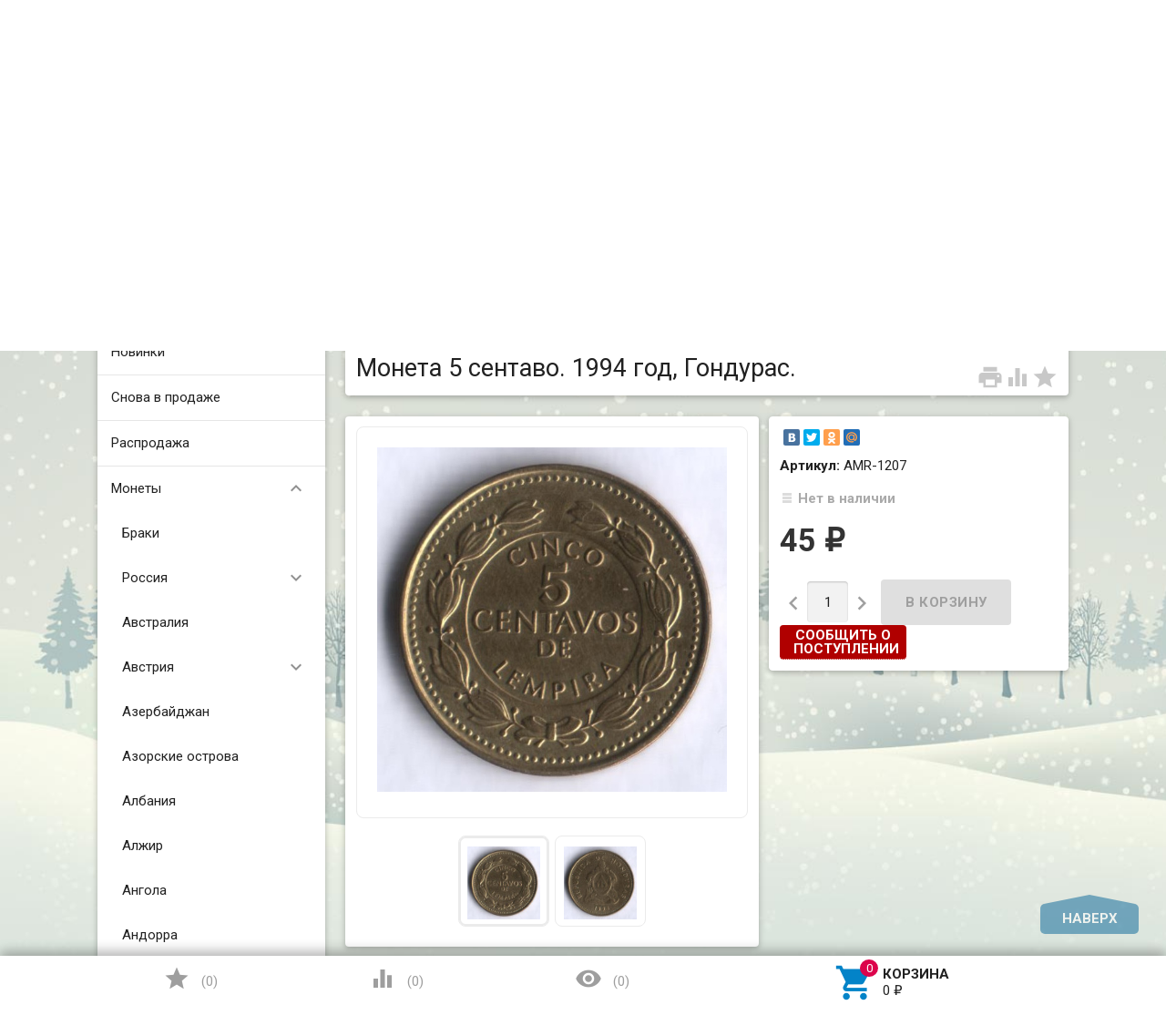

--- FILE ---
content_type: text/html; charset=utf-8
request_url: https://coinsmart.ru/moneta-5-sentavo-1994-god-gonduras/
body_size: 50056
content:
<!DOCTYPE html><html lang="ru"><head><meta charset="UTF-8" /><meta http-equiv="x-ua-compatible" content="IE=edge" /><meta name="viewport" content="width=device-width, initial-scale=1" /><title>Монета 5 сентаво. 1994 год, Гондурас. Интернет-магазин для коллекционеров CoinsMart.</title><meta name="Keywords" content="5 сентаво. 1994 год, Гондурас." /><meta name="Description" content="5 сентаво. 1994 год, Гондурас. Привлекательная цена. Гарантия подлинности. Купить в интернет-магазине CoinsMart с доставкой по России.
" /><link rel="shortcut icon" href="/favicon.ico"/><!-- rss --><link rel="alternate" type="application/rss+xml" title="Coinsmart" href="https://coinsmart.ru/blog/rss/"><link href='//fonts.googleapis.com/css?family=Roboto:500,400italic,700italic,300,700,500italic,300italic,400&amp;subset=cyrillic,latin' rel='stylesheet' type='text/css'><link href="//fonts.googleapis.com/icon?family=Material+Icons" rel="stylesheet" type='text/css'><link href="/wa-content/font/ruble/arial/fontface.css" rel="stylesheet" type="text/css"><link href="/wa-data/public/site/themes/profitbuy/profitbuy.min.css?v1.2.2" rel="stylesheet" type="text/css"/> <script type="text/javascript" src="/wa-content/js/jquery/jquery-1.11.1.min.js" ></script><script type="text/javascript" src="/wa-content/js/jquery/jquery-migrate-1.2.1.min.js"></script><script type="text/javascript">( function ($, undefined) {$.at = {urls: {wa_url: "/",wa_theme_url: "/wa-data/public/site/themes/profitbuy/",wa_static_url: "/",wa_app_static_url: "/wa-apps/shop/",wa_active_theme_url: "/wa-data/public/shop/themes/profitbuy/",wa_parent_theme_url: "/wa-data/public/site/themes/profitbuy/",current_url: "/moneta-5-sentavo-1994-god-gonduras/",dummy: {"96": "/wa-data/public/site/themes/profitbuy/img/dummy96.png"}},is_mobile: !!(""),locale: "ru_RU",app: {fancybox: true,submenu_count: 5},shop: {url: "/",description_cut: 120,autofit: false,product_preview: 1,scroll_image: 1,flying_cart_item: 5,setFlyingHeight: function () {var t = this;setTimeout( function () {var h = 0;$('#flying-cart li').filter(':lt(' + (parseInt(t.flying_cart_item) || 5) + ')').each(function(){h += $(this).innerHeight();});$('#flying-cart').css('max-height', h + 1);}, 300);return (parseInt(t.flying_cart_item) || 5);},category: {images: { }}}};$.at.plugins = {"jquery.fancybox": {is_done: function () {return !!$.fancybox;},href: "/wa-data/public/site/themes/profitbuy/fancybox/jquery.fancybox.css?v2.1.5",src: "/wa-data/public/site/themes/profitbuy/fancybox/jquery.fancybox.min.js?v2.1.5"},"jquery.bxslider": {is_done: function () {return !!$.fn.bxSlider;},href: "/wa-data/public/site/themes/profitbuy/bxslider/jquery.bxslider.css",src: "/wa-data/public/site/themes/profitbuy/bxslider/jquery.bxslider.min.js"},"jquery.cslider": {is_done: function () {return !!$.fn.cslider;},href: "/wa-data/public/site/themes/profitbuy/cslider/jquery.cslider.css",src: "/wa-data/public/site/themes/profitbuy/cslider/jquery.cslider.js"},"jquery.nivoslider": {is_done: function () {return !!$.fn.nivoSlider;},href: "/wa-data/public/site/themes/profitbuy/nivoslider/nivo.slider.css",src: "/wa-data/public/site/themes/profitbuy/nivoslider/jquery.nivo.slider.min.js"}};$.at.messages = {'ru_RU': {'More': 'Еще','Show more': 'Показать еще','More categories': 'Еще категории','Remove from cart': 'Удалить из корзины','pcs.': 'шт.','Expand description': 'Развернуть описание','Collapse description': 'Свернуть описание','Back to home page': 'Вернуться на главную','or': 'или','back to current page': 'остаться на текущей странице','Congratulations!': 'Поздравляем!','Authorization was successful!': 'Авторизация прошла успешно!','Much product is no longer available!': 'Столько товара нет в наличии!'}};})(jQuery);</script><script type="text/javascript" src="/wa-data/public/site/themes/profitbuy/at.min.js?v0.0.1"></script><script type="text/javascript" src="/wa-data/public/site/themes/profitbuy/profitbuy.min.js?v1.2.2"></script> <link href="/wa-data/public/shop/themes/profitbuy/profitbuy.shop.min.css?v1.2.2" rel="stylesheet" type="text/css" /><link href="/wa-data/public/shop/themes/profitbuy/owl.carousel.css?v2.0.0" rel="stylesheet" type="text/css" /><script type="text/javascript">( function ($, undefined) {$.at = $.at || { };$.at.plugins["jquery.countdowntimer"] = {is_done: function () {return !!$.fn.countdowntimer;},href: "/wa-data/public/shop/themes/profitbuy/jquery.countdownTimer.css",src: "/wa-data/public/shop/themes/profitbuy/jquery.countdownTimer.min.js"};})(jQuery);</script><script type="text/javascript" src="/wa-apps/shop/js/lazy.load.js?v11.6.0.1130"></script><script type="text/javascript" src="/wa-data/public/shop/themes/profitbuy/owl.carousel.min.js?v2.0.0"></script><script type="text/javascript" src="/wa-data/public/shop/themes/profitbuy/jquery.cookie.min.js?v1.2.2"></script><script type="text/javascript" src="/wa-data/public/shop/themes/profitbuy/profitbuy.shop.min.js?v1.2.2"></script><script type="text/javascript" src="/wa-content/js/jquery-plugins/jquery.retina.min.js?v3.8.4"></script><script type="text/javascript">$(window).load(function() {$('.promo img').retina({ force_original_dimensions: false });$('.product-list img,.product-info img,.cart img').retina();$('.bestsellers img').retina();});</script><!-- plugin hook: 'frontend_head' --><link rel="stylesheet" href="/wa-apps/shop/plugins/storequickorder/css/storequickorder.css">
<style>
 
/* Стиль отвечающий за кнопку "Заказать" в диалоговом окне */
#storequickorder input.submit-button {
   /*width: 100px; закомментирован*/
}

</style>
<script  type="text/javascript" src="/wa-apps/shop/plugins/storequickorder/js/storequickorder.js">
</script><script  type="text/javascript">
function storequickorder_event_order_created() {
    //yaCounterXXXXXX.reachGoal('TARGET_NAME');
    //return true;
}
$(function(){ $.storequickorder.setOptions({always_show_active_button : false,button_name : "Быстрый заказ",button_cart_name : "Купить в 1 клик",button_name_not_available : "Купить в 1 клик",window_vert_align : true,window_style_position_absolute : false,window_margin_top : "200",check_stock_delay : "200",yaCounter_enabled : false,ga_enabled : false,yaCounter_id : "",yaCounter_target_name : "",ga_id : "",ga_target_name : ""}) });</script><script src='/wa-apps/shop/plugins/arrived/js/main.js?v3.3.4'></script>
		<script> var arrived_ignore_stock_count = 0; </script>
		<link rel='stylesheet' href='/wa-apps/shop/plugins/arrived/css/main.css?v3.3.4' /><meta property="og:type" content="website">
<meta property="og:title" content="Монета 5 сентаво. 1994 год, Гондурас. Интернет-магазин для коллекционеров CoinsMart.">
<meta property="og:description" content="5 сентаво. 1994 год, Гондурас. Привлекательная цена. Гарантия подлинности. Купить в интернет-магазине CoinsMart с доставкой по России.
">
<meta property="og:image" content="https://coinsmart.ru/wa-data/public/shop/products/27/97/9727/images/19521/19521.750x0.jpg">
<meta property="og:url" content="https://coinsmart.ru/moneta-5-sentavo-1994-god-gonduras/">
<meta property="product:price:amount" content="45">
<meta property="product:price:currency" content="RUB">
<link rel="icon" href="/favicon.ico?v=1559891088" type="image/x-icon" /><link rel="apple-touch-icon" href="/apple-touch-icon.png?v=1559891088" /><meta name="yandex-verification" content="e2f83f44abfa5048" />
<!-- Yandex.Metrika counter --> <script type="text/javascript" > (function (d, w, c) { (w[c] = w[c] || []).push(function() { try { w.yaCounter26016156 = new Ya.Metrika({ id:26016156, clickmap:true, trackLinks:true, accurateTrackBounce:true, webvisor:true }); } catch(e) { } }); var n = d.getElementsByTagName("script")[0], s = d.createElement("script"), f = function () { n.parentNode.insertBefore(s, n); }; s.type = "text/javascript"; s.async = true; s.src = "https://mc.yandex.ru/metrika/watch.js"; if (w.opera == "[object Opera]") { d.addEventListener("DOMContentLoaded", f, false); } else { f(); } })(document, window, "yandex_metrika_callbacks"); </script> <noscript><div><img src="https://mc.yandex.ru/watch/26016156" style="position:absolute; left:-9999px;" alt="" /></div></noscript> <!-- /Yandex.Metrika counter --> <style type="text/css" id="profitbuy-theme-css">@media only screen and (min-width: 993px) {html body { padding-bottom: 56px; }}body.is-background {background-image: url('/wa-data/public/site/themes/profitbuy/img/backgrounds/special_winter.jpg');background-repeat: no-repeat;background-attachment: fixed;background-size: cover;}a {color: #0383C8;}a:hover {color: #DC044C;}input[type=text],input[type=password],input[type=email],input[type=url],input[type=time],input[type=date],input[type=datetime-local],input[type=tel],input[type=number],input[type=search],textarea,select {outline-color: #026296;}input[type="button"],input[type="submit"],.button {color: #fff;background-color: #026296;}input[type="button"].second-type,input[type="submit"].second-type,.button.second-type {color: #fff;background-color: #0289D1;}input[type="button"].third-type,input[type="submit"].third-type,.button.third-type {color: rgba(0, 0, 0, 0.87);border-color: #026296;background-color: #fff;}input[type=button].gray,input[type=submit].gray,.button.gray {color: #9F9F9F;background-color: #DFDFDF;}input[type="button"]:hover,input[type="submit"]:hover,.button:hover {color: #fff;background-color: #014C75;}input[type="button"].second-type:hover,input[type="submit"].second-type:hover,.button.second-type:hover {color: #fff;background-color: #026296;}input[type="button"].third-type:hover,input[type="submit"].third-type:hover,.button.third-type:hover {border-color: #014C75;}input[type="button"]:active,input[type="submit"]:active,.button:active {background-color: #0385CB;}input[type="button"].second-type:active,input[type="submit"].second-type:active,.button.second-type:active {background-color: #0A9DEC;}@media only screen and (min-width: 993px) {ul.base-menu.tree > li:hover,ul.base-menu.tree > li.selected {background-color: #026296;}ul.base-menu.tree > li:hover > a,ul.base-menu.tree > li.selected > a {color: #fff;}ul.base-menu.type2 li li a {color: #0383C8;}ul.base-menu.type2 li li a:hover {color: #DC044C;}ul.base-menu.type2 li li li:nth-child(n+6) {display: none;}}ul.base-menu.pages-bottom > li {background-color: #026296;}ul.base-menu.pages-bottom > li:hover {background-color: #014C75;}ul.base-menu.pages-bottom > li > a {color: #fff;}ul.base-menu.apps > li:hover {background-color: #026296;}ul.base-menu.apps > li:hover > a {color: #fff;}.mobile-nav-wrapper ul li.selected a {border-color: #026296;}.addition-link.blink:before {background-color: #026296;color: #fff;}.addition-link.blink:after {border-color: #026296 transparent transparent;}i.cart-count {color: #0383C8;}i.cart-count:after {background-color: #DC044C;}#back-top {background-color: #026296;color: #fff;}#back-top:before {border-color: transparent transparent #026296;}.tags a {color: rgba(0, 0, 0, 0.87);border-color: #026296;background-color: #fff;}.tags a:hover {color: #fff;border-color: #014C75;background-color: #014C75;}.tags a:before {border-color: transparent transparent transparent #026296;}.tags a:hover:before {border-color: transparent transparent transparent #014C75;}.tags a:after {border-color: transparent transparent transparent #fff;}.tags a:hover:after {border-left-color: #014C75;}@media only screen and (min-width : 993px) {.sidebar-group .sidebar-title {color: #fff;background-color: #0289D1;}.sidebar-group .sidebar-title.second-type {color: #fff;background-color: #026296;}}.da-dots span {border-color: #0383C8 !important;}.da-dots span.da-dots-current {background-color: #0383C8 !important;}.filters .ui-widget-content .ui-state-default {background-color: #0289D1;}.bullets h4 i {color: #0383C8;}.bullet .bullet-button {background: #0289D1;}.bullet .bullet-button:before,.bullet .bullet-button:after {background-color: #fff;}ul.product-list.colored.carousel li:first-child:hover,ul.product-list.colored > li:hover {box-shadow: inset 0 0 0 1px #0289D1;border-color: #0289D1;}#product-tabs-nav li.selected a {background: #026296;color: #fff;}.wa-button {border: none;border-radius: 4px;display: inline-block;height: 38px;line-height: 38px;font-size: 1rem;outline: 0;padding: 0 2rem;text-transform: uppercase;vertical-align: middle;-webkit-tap-highlight-color: transparent;font-weight: bold;text-align: center;letter-spacing: .5px;cursor: pointer;text-decoration: none;-webkit-box-sizing: border-box;-moz-box-sizing: border-box;box-sizing: border-box;-webkit-transition: 0.2s ease-out;-moz-transition: 0.2s ease-out;-o-transition: 0.2s ease-out;-ms-transition: 0.2s ease-out;transition: 0.2s ease-out;}.wa-button.blue{color: #fff;background-color: #026296;}.wa-button.blue:hover {color: #fff;background-color: #014C75;}.wa-button.blue:active {background-color: #0385CB;}.wa-button.gray {color: #fff;background-color: #0289D1;}.wa-button.gray:hover {color: #fff;background-color: #026296;}.wa-button.gray:active {background-color: #0A9DEC;}ul.offline-wrapper li span.info:hover{color:#014C75;border-color:#014C75;}</style></head><body class="is-background is-volumetric"><header class="globalheader"><nav class="nav-wrapper"><div class="container"><!-- MOBILE NAV --><div class="row-grid hide-on-large-only"><div class="col-grid s12"><div class="mobile-nav-button-wrapper float-left"><a href="#" data-nav="all" class="mobile-nav-button action"><i class="material-icons mi-3x">&#xE5D2;</i></a></div><div class="mobile-nav-button-wrapper float-left"><a href="#" data-nav="contacts" class="mobile-nav-button action"><i class="material-icons mi-3x">&#xE0CD;</i></a></div><div class="mobile-nav-button-wrapper float-right"><a href="/cart/" class="mobile-nav-button empty"><i class="material-icons mi-3x cart-count" data-count="0">&#xE8CC;</i></a></div></div></div><!-- DESKTOP NAV --><div class="row-grid hide-on-med-and-down"><div class="table-grid"><div class="col-grid max-width"><ul class="base-menu type1 pages-top" style="display: none;"><li class="selected "><a href="/">Главная</a></li><li class=" "><a href="/blog/">Новости</a></li><li class=" "><a href="/content/politika-obrabotki-personalnykh-dannykh/ ">Политика обработки п/данных</a></li></ul></div><div class="col-grid"><!-- product search --><form method="get" action="/search/"><div class="search-wrapper"><button type="submit"><i class="material-icons mi-2x">&#xE8B6;</i></button><input id="search" type="search" name="query"  placeholder="Найти товары"></div></form></div><div class="col-grid min-width"><ul class="base-menu"><li><a href="/login/" class="authpopup"><i class="material-icons mi-lg">&#xE7FD;</i>Вход</a></li></ul></div></div></div></div></nav><div class="header-line alfa-background"><div class="container"><div class="row-grid"><div class="table-grid"><div class="col-grid s12 m6 align-center-on-small-and-down"><a id="logo" href="/"><img src="/wa-data/public/site/themes/profitbuy/img/logo.png?v1.2.2" alt="" id="logo-image" /></a></div><div class="col-grid m6 hide-on-small-and-down align-center align-right-on-med-and-down"><ul class="phones-wrapper"><li><a href="tel:+79119678906">+7-911-967-89-06</a></li></ul></div><div class="col-grid hide-on-med-and-down align-right"><ul class="offline-wrapper"><li class="address no-hover"><i class="material-icons mi-2x">&#xE55F;</i>г. Симферополь</li><li class="workhours no-hover hint">Пн.-сб., 9.00-21.00</li></ul></div></div></div></div></div><nav class="tree-wrapper hide-on-large-only"><div class="container"><div class="tree-title">Категории<button class="toggle-menu"><i class="material-icons mi-2x">&#xE5D2;</i></button></div><div class="sidebar-box"><ul class="base-menu"><li class=" "><a href="/category/novinki/">Новинки</a></li><li class=" "><a href="/category/snova-v-prodazhe/">Снова в продаже</a></li><li class=" "><a href="/category/rasprodazha/">Распродажа</a></li><li class=" parent"><a href="/category/monety/">Монеты</a><ul><li class=" "><a href="/category/monety/braki/">Браки</a></li><li class=" parent"><a href="/category/monety/rossi/">Россия</a><ul><li class=" parent"><a href="/category/monety/rossi/russkoe-tsarstvo-1547-1721/">Русское царство (1547-1721)</a><ul><li class=" "><a href="/category/monety/rossi/russkoe-tsarstvo-1547-1721/pyotr-i-1682-1721/">Пётр I (1682-1721)</a></li></ul></li><li class=" parent"><a href="/category/monety/rossi/1700-1917/">Российская империя (22.10.1721 - 1(14).09.1917)</a><ul><li class=" "><a href="/category/monety/rossi/1700-1917/pyotr-i-1721-1725/">Пётр I (1721-1725)</a></li><li class=" "><a href="/category/monety/rossi/1700-1917/yekaterina-i-1721-1725/">Екатерина I (1725-1727)</a></li><li class=" "><a href="/category/monety/rossi/1700-1917/pyotr-ii-1727-1730/">Пётр II (1727-1730)</a></li><li class=" "><a href="/category/monety/rossi/1700-1917/anna-ioanovna-1730-1740/">Анна Иоановна (1730-1740)</a></li><li class=" "><a href="/category/monety/rossi/1700-1917/yelizaveta-1741-1762/">Елизавета Петровна (1741-1762)</a></li><li class=" "><a href="/category/monety/rossi/1700-1917/pyotr-iii-05011762-09071762/">Пётр III (05.01.1762-09.07.1762)</a></li><li class=" "><a href="/category/monety/rossi/1700-1917/yekaterina-ii-1762-1796/">Екатерина II Великая (1762-1796)</a></li><li class=" "><a href="/category/monety/rossi/1700-1917/pavel-i-1796-1801/">Павел I (1796-1801)</a></li><li class=" "><a href="/category/monety/rossi/1700-1917/aleksandr-i-1801-1825/">Александр I (1801-1825)</a></li><li class=" "><a href="/category/monety/rossi/1700-1917/nikolay-ii-1825-1855/">Николай I (1825-1855)</a></li><li class=" "><a href="/category/monety/rossi/1700-1917/aleksandr-ii-1855-1881/">Александр II (1855-1881)</a></li><li class=" "><a href="/category/monety/rossi/1700-1917/aleksandr-iii-1881-1894/">Александр III (1881-1894)</a></li><li class=" "><a href="/category/monety/rossi/1700-1917/nikolay-ii-1894-1917/">Николай II (1894-1917)</a></li><li class=" "><a href="/category/monety/rossi/1700-1917/donativnye-pamyatnye-monety-rossiyskoy-imperii/">Донативные (памятные) монеты</a></li><li class=" parent"><a href="/category/monety/rossi/1700-1917/regionalnye-vypuski/">Региональные выпуски</a><ul><li class=" "><a href="/category/monety/rossi/1700-1917/regionalnye-vypuski/dlya-prussii/">Для Пруссии</a></li><li class=" "><a href="/category/monety/rossi/1700-1917/regionalnye-vypuski/dlya-sibiri/">Для Сибири</a></li><li class=" "><a href="/category/monety/rossi/1700-1917/regionalnye-vypuski/dlya-moldovy/">Для Молдовы</a></li><li class=" "><a href="/category/monety/rossi/1700-1917/regionalnye-vypuski/dlya-polshi/">Для Польши</a></li></ul></li></ul></li><li class=" "><a href="/category/monety/rossi/1918-1923/">РСФСР (1918-1923)</a></li><li class=" parent"><a href="/category/monety/rossi/sssr-1924-1991/">СССР (1924-1991)</a><ul><li class=" "><a href="/category/monety/rossi/sssr-1924-1991/1924-1931-gg/">1924-1931 гг.</a></li><li class=" "><a href="/category/monety/rossi/sssr-1924-1991/1926-1935-gg/">1926-1935 гг.</a></li><li class=" "><a href="/category/monety/rossi/sssr-1924-1991/1935-1936-gg/">1935-1936 гг.</a></li><li class=" "><a href="/category/monety/rossi/sssr-1924-1991/1937-1946-gg/">1937-1946 гг.</a></li><li class=" "><a href="/category/monety/rossi/sssr-1924-1991/1948-1956-gg/">1948-1956 гг.</a></li><li class=" "><a href="/category/monety/rossi/sssr-1924-1991/1957-g/">1957 г.</a></li><li class=" "><a href="/category/monety/rossi/sssr-1924-1991/1958-g/">1958 г.</a></li><li class=" "><a href="/category/monety/rossi/sssr-1924-1991/1961-1991-gg/">1961-1991 гг.</a></li><li class=" "><a href="/category/monety/rossi/sssr-1924-1991/yubileynye/">Юбилейные</a></li></ul></li><li class=" parent"><a href="/category/monety/rossi/s-1992-goda/">Российская Федерация (с 1992 года)</a><ul><li class=" "><a href="/category/monety/rossi/s-1992-goda/pogodovka/">Погодовка</a></li><li class=" "><a href="/category/monety/rossi/s-1992-goda/yubileyka/">Юбилейка</a></li></ul></li></ul></li><li class=" "><a href="/category/monety/avstraliya/">Австралия</a></li><li class=" parent"><a href="/category/monety/avstriya/">Австрия</a><ul><li class=" "><a href="/category/monety/avstriya/svyashchennaya-rimskaya-imperiya-962-1806/">Священная Римская империя (962-1806)</a></li><li class=" "><a href="/category/monety/avstriya/avstriyskaya-imperiya-1804-1867/">Австрийская империя (1804-1867)</a></li><li class=" "><a href="/category/monety/avstriya/avstro-vengriya/">Австро-Венгрия - Цислейтания (1867-1918)</a></li><li class=" "><a href="/category/monety/avstriya/pervaya-avstriyskaya-respublika-1919-1938/">Первая Австрийская Республика (1919-1938)</a></li><li class=" "><a href="/category/monety/avstriya/avstriyskaya-respublika-1947-/">Австрийская Республика (1947-...)</a></li></ul></li><li class=" "><a href="/category/monety/azerbaydzhan/">Азербайджан</a></li><li class=" "><a href="/category/monety/azorskie-ostrova/">Азорские острова</a></li><li class=" "><a href="/category/monety/albaniya/">Албания</a></li><li class=" "><a href="/category/monety/alzhir/">Алжир</a></li><li class=" "><a href="/category/monety/angola/">Ангола</a></li><li class=" "><a href="/category/monety/andorra/">Андорра</a></li><li class=" "><a href="/category/monety/argentina/">Аргентина</a></li><li class=" "><a href="/category/monety/armeniya/">Армения</a></li><li class=" "><a href="/category/monety/aruba/">Аруба</a></li><li class=" "><a href="/category/monety/afganistan/">Афганистан</a></li><li class=" "><a href="/category/monety/bagamskie-ostrova/">Багамские острова</a></li><li class=" "><a href="/category/monety/bangladesh/">Бангладеш</a></li><li class=" "><a href="/category/monety/barbados/">Барбадос</a></li><li class=" "><a href="/category/monety/bakhreyn/">Бахрейн</a></li><li class=" "><a href="/category/monety/belarus/">Беларусь</a></li><li class=" "><a href="/category/monety/beliz/">Белиз</a></li><li class=" "><a href="/category/monety/belgiyskoe-kongo/">Бельгийское Конго</a></li><li class=" parent"><a href="/category/monety/belgiya/">Бельгия</a><ul><li class=" "><a href="/category/monety/belgiya/leopold-i-1831-1865/">Леопольд I (1831-1865)</a></li><li class=" "><a href="/category/monety/belgiya/leopold-ii-1865-1909/">Леопольд II (1865-1909)</a></li><li class=" "><a href="/category/monety/belgiya/albert-i-1909-1934/">Альберт I (1909-1934)</a></li><li class=" "><a href="/category/monety/belgiya/leopold-iii-1834-1951/">Леопольд III (1934-1951)</a></li><li class=" "><a href="/category/monety/belgiya/boduen-1951-1993/">Бодуэн (1951-1993)</a></li><li class=" "><a href="/category/monety/belgiya/albert-ii-1993-2013/">Альберт II (1993-2013)</a></li></ul></li><li class=" "><a href="/category/monety/bermudskie-ostrova/">Бермудские острова</a></li><li class=" "><a href="/category/monety/bogemiya-i-moraviya/">Богемия и Моравия</a></li><li class=" parent"><a href="/category/monety/bolgariya/">Болгария</a><ul><li class=" "><a href="/category/monety/bolgariya/knyazhestvo-bolgariya-1879-1908/">Княжество Болгария (1879-1908)</a></li><li class=" "><a href="/category/monety/bolgariya/trete-bolgarskoe-tsarstvo-1908-1946/">Третье Болгарское царство (1908-1946)</a></li><li class=" "><a href="/category/monety/bolgariya/narodnaya-respublika-bolgariya-1946-1990/">Народная Республика Болгария (1946-1990)</a></li><li class=" "><a href="/category/monety/bolgariya/respublika-bolgariya-s-1990-po-nv/">Республика Болгария (с 1990 по н.в.)</a></li></ul></li><li class=" "><a href="/category/monety/boliviya/">Боливия</a></li><li class=" "><a href="/category/monety/bosniya-i-gertsegovina/">Босния и Герцеговина</a></li><li class=" "><a href="/category/monety/botsvana/">Ботсвана</a></li><li class=" "><a href="/category/monety/braziliya/">Бразилия</a></li><li class=" "><a href="/category/monety/britanskaya-vostochnaya-afrika/">Британская Восточная Африка</a></li><li class=" "><a href="/category/monety/britanskaya-zapadnaya-afrika/">Британская Западная Африка</a></li><li class=" "><a href="/category/monety/britanskie-virginskie-ostrova/">Британские Виргинские острова</a></li><li class=" "><a href="/category/monety/britanskiy-gonduras/">Британский Гондурас</a></li><li class=" "><a href="/category/monety/bruney/">Бруней</a></li><li class=" "><a href="/category/monety/burundi/">Бурунди</a></li><li class=" "><a href="/category/monety/butan/">Бутан</a></li><li class=" "><a href="/category/monety/vanuatu/">Вануату</a></li><li class=" parent"><a href="/category/monety/vatikan/">Ватикан</a><ul><li class=" "><a href="/category/monety/vatikan/piy-xi-1922-1939/">Пий XI (1922-1939)</a></li><li class=" "><a href="/category/monety/vatikan/piy-xii-1939-1958/">Пий XII (1939-1958)</a></li><li class=" "><a href="/category/monety/vatikan/ioann-xxiii-1958-1963/">Иоанн XXIII (1958-1963)</a></li><li class=" "><a href="/category/monety/vatikan/pavel-vi-1963-1978/">Павел VI (1963-1978)</a></li><li class=" "><a href="/category/monety/vatikan/vakantnyy-prestol-1978-g/">Вакантный престол (1978 г.)</a></li><li class=" "><a href="/category/monety/vatikan/ioann-pavel-ii-1978-2005/">Иоанн Павел II (1978-2005)</a></li><li class=" "><a href="/category/monety/vatikan/benedikt-xvi-2005-2013/">Бенедикт XVI (2005-2013)</a></li></ul></li><li class=" parent"><a href="/category/monety/velikobritaniya/">Великобритания</a><ul><li class=" "><a href="/category/monety/velikobritaniya/georg-iii-1760-1820/">Георг III (1760-1820)</a></li><li class=" "><a href="/category/monety/velikobritaniya/georg-iv-1820-1830/">Георг IV (1820-1830)</a></li><li class=" "><a href="/category/monety/velikobritaniya/vilgelm-iv-1830-1837/">Вильгельм IV (1830-1837)</a></li><li class=" "><a href="/category/monety/velikobritaniya/viktoriya-1837-1901/">Виктория (1837-1901)</a></li><li class=" "><a href="/category/monety/velikobritaniya/eduard-vii-1901-1910/">Эдуард VII (1901-1910)</a></li><li class=" "><a href="/category/monety/velikobritaniya/georg-v-1910-1936/">Георг V (1910-1936)</a></li><li class=" "><a href="/category/monety/velikobritaniya/georg-vi-1936-1952/">Георг VI (1936-1952)</a></li><li class=" "><a href="/category/monety/velikobritaniya/yelizaveta-ii-1952-po-nv/">Елизавета II (1952-по н.в.)</a></li></ul></li><li class=" "><a href="/category/monety/vengriya/">Венгрия</a></li><li class=" "><a href="/category/monety/venesuela/">Венесуэла</a></li><li class=" "><a href="/category/monety/vostochno-karibskie-gosudartva/">Восточно-Карибские государства</a></li><li class=" parent"><a href="/category/monety/vostochnyy-timor/">Восточный Тимор</a><ul><li class=" "><a href="/category/monety/vostochnyy-timor/portugalskiy-timor/">Португальский Тимор</a></li><li class=" "><a href="/category/monety/vostochnyy-timor/timor-leste/">Тимор-Лесте</a></li></ul></li><li class=" "><a href="/category/monety/vetnam/">Вьетнам</a></li><li class=" "><a href="/category/monety/gabon/">Габон</a></li><li class=" "><a href="/category/monety/gaiti/">Гаити</a></li><li class=" "><a href="/category/monety/gayana/">Гайана</a></li><li class=" "><a href="/category/monety/gambiya/">Гамбия</a></li><li class=" "><a href="/category/monety/gana/">Гана</a></li><li class=" "><a href="/category/monety/gvatemala/">Гватемала</a></li><li class=" "><a href="/category/monety/gvineya/">Гвинея</a></li><li class=" parent"><a href="/category/monety/gvineya-bisau/">Гвинея-Бисау</a><ul><li class=" "><a href="/category/monety/gvineya-bisau/portugalskaya-gvineya/">Португальская Гвинея</a></li></ul></li><li class=" "><a href="/category/monety/germanskaya-vostochnaya-afrika/">Германская Восточная Африка</a></li><li class=" parent"><a href="/category/monety/germaniya/">Германия</a><ul><li class=" "><a href="/category/monety/germaniya/zemli-germanii/">Земли Германии</a></li><li class=" "><a href="/category/monety/germaniya/germanskaya-imperiya-1871---1918/">Германская империя (1871 - 1918)</a></li><li class=" "><a href="/category/monety/germaniya/notgeldy-monety-germanii/">Нотгельды (монеты) Германии</a></li><li class=" "><a href="/category/monety/germaniya/veymarskaya-respublika-1918---1933/">Веймарская республика (1918 - 1933)</a></li><li class=" "><a href="/category/monety/germaniya/tretiy-reykh-1933---1945/">Третий Рейх (1933 - 1945)</a></li><li class=" "><a href="/category/monety/germaniya/gdr-1949---1990/">ГДР (1949 - 1990)</a></li><li class=" "><a href="/category/monety/germaniya/saar/">Саар</a></li><li class=" "><a href="/category/monety/germaniya/frg/">ФРГ</a></li></ul></li><li class=" "><a href="/category/monety/gernsi/">Гернси</a></li><li class=" "><a href="/category/monety/gibraltar/">Гибралтар</a></li><li class="selected "><a href="/category/monety/gonduras/">Гондурас</a></li><li class=" "><a href="/category/monety/gonkong/">Гонконг</a></li><li class=" "><a href="/category/monety/grenlandiya/">Гренландия</a></li><li class=" "><a href="/category/monety/gretsiya/">Греция</a></li><li class=" "><a href="/category/monety/gruziya/">Грузия</a></li><li class=" parent"><a href="/category/monety/daniya/">Дания</a><ul><li class=" "><a href="/category/monety/daniya/frederik-vi-1808-1839/">Фредерик VI (1808-1839)</a></li><li class=" "><a href="/category/monety/daniya/kristian-viii-1839-1848/">Кристиан VIII (1839-1848)</a></li><li class=" "><a href="/category/monety/daniya/frederik-vii-1848-1863/">Фредерик VII (1848-1863)</a></li><li class=" "><a href="/category/monety/daniya/kristian-ix-1863-1906/">Кристиан IX (1863-1906)</a></li><li class=" "><a href="/category/monety/daniya/frederik-viii-1906-1912/">Фредерик VIII (1906-1912)</a></li><li class=" "><a href="/category/monety/daniya/kristian-x-1912-1947/">Кристиан X (1912-1947)</a></li><li class=" "><a href="/category/monety/daniya/frederik-ix-1947-1972/">Фредерик IX (1947-1972)</a></li><li class=" "><a href="/category/monety/daniya/margret-ii-1972-po-nv/">Маргрет II (1972-по н.в.)</a></li></ul></li><li class=" "><a href="/category/monety/dantsig/">Данциг</a></li><li class=" "><a href="/category/monety/dzhersi/">Джерси</a></li><li class=" "><a href="/category/monety/dzhibuti/">Джибути</a></li><li class=" "><a href="/category/monety/dominikanskaya-respublika/">Доминиканская Республика</a></li><li class=" parent"><a href="/category/monety/yegipet/">Египет</a><ul><li class=" "><a href="/category/monety/yegipet/abdul-aziz-i-1861-1876-ah-1277-1293/">Абдул-Азиз I (1861-1876/AH 1277-1293)</a></li><li class=" "><a href="/category/monety/yegipet/abdul-khamid-ii-1876-1909-ah-1293-1327/">Абдул-Хамид II (1876-1909/AH 1293-1327)</a></li><li class=" "><a href="/category/monety/yegipet/mekhmed-v-reshad-1909-1914-ah-1327-1332/">Мехмед V Решад (1909-1914/AH 1327-1332)</a></li><li class=" "><a href="/category/monety/yegipet/britanskiy-protektorat-1914-1922-ah-1333-1332/">Британский протекторат (1914-1922/AH 1333-1332)</a></li><li class=" "><a href="/category/monety/yegipet/fuad-i-1922-1936-ah-1341-1355/">Фуад I (1922-1936/AH 1341-1355)</a></li><li class=" "><a href="/category/monety/yegipet/faruk-i-1936-1952-ah-1355-1372/">Фарук I (1936-1952/AH 1355-1372)</a></li><li class=" "><a href="/category/monety/yegipet/respublika-yegipet-1953-1958-ah-1373-1378/">Республика Египет (1953-1958/AH 1373-1378)</a></li><li class=" "><a href="/category/monety/yegipet/obedinyonnaya-arabskaya-respublika-1958-1971-ah-1378-1391/">Объединённая Арабская Республика (1958-1971/AH 1378-1391)</a></li><li class=" "><a href="/category/monety/yegipet/arabskaya-respublika-ye-1971-ah-1391/">Арабская Республика Египет (1971-.../AH 1391-...)</a></li></ul></li><li class=" "><a href="/category/monety/zair/">Заир</a></li><li class=" "><a href="/category/monety/zambiya/">Замбия</a></li><li class=" "><a href="/category/monety/zanzibar/">Занзибар</a></li><li class=" "><a href="/category/monety/zapadno-afrikanskie-shtaty/">Западно-Африканские Штаты</a></li><li class=" "><a href="/category/monety/zimbabve/">Зимбабве</a></li><li class=" "><a href="/category/monety/izrail/">Израиль</a></li><li class=" parent"><a href="/category/monety/indiya/">Индия</a><ul><li class=" "><a href="/category/monety/indiya/tuzemnye-knyazhestva/">Туземные княжества</a></li><li class=" "><a href="/category/monety/indiya/britanskaya-indiya/">Британская Индия</a></li><li class=" "><a href="/category/monety/indiya/portugalskaya-indiya/">Португальская Индия</a></li><li class=" "><a href="/category/monety/indiya/respublika-indiya/">Республика Индия</a></li></ul></li><li class=" "><a href="/category/monety/indoneziya/">Индонезия</a></li><li class=" "><a href="/category/monety/iordaniya/">Иордания</a></li><li class=" "><a href="/category/monety/irak/">Ирак</a></li><li class=" "><a href="/category/monety/iran/">Иран</a></li><li class=" "><a href="/category/monety/irlandiya/">Ирландия</a></li><li class=" "><a href="/category/monety/islandiya/">Исландия</a></li><li class=" "><a href="/category/monety/ispaniya/">Испания</a></li><li class=" parent"><a href="/category/monety/italiya/">Италия</a><ul><li class=" "><a href="/category/monety/italiya/nezavisimye-italyanskie-gosudarstva-do-1861-g/">Независимые итальянские государства до 1861 г.</a></li><li class=" "><a href="/category/monety/italiya/korolevstvo-italiya-1861-1946/">Королевство Италия (1861-1946)</a></li><li class=" "><a href="/category/monety/italiya/italyanskaya-respublika-1946-/">Итальянская Республика (1946-...)</a></li></ul></li><li class=" parent"><a href="/category/monety/yemen/">Йемен</a><ul><li class=" "><a href="/category/monety/yemen/yemenskoe-mutavakkiliyskoe-korolevstvo-1918-1962/">Йеменское Мутаваккилийское королевство (1918-1962)</a></li><li class=" "><a href="/category/monety/yemen/yuzhnaya-araviya-1962-1967/">Южная Аравия (1962-1967)</a></li><li class=" "><a href="/category/monety/yemen/yemenskaya-arabskaya-respublika-1962-1990/">Йеменская Арабская Республика (1962-1990)</a></li><li class=" "><a href="/category/monety/yemen/narodnaya-demokraticheskaya-respublika-yemen-1967-1990/">Народная Демократическая Республика Йемен (1967-1990)</a></li><li class=" "><a href="/category/monety/yemen/respublika-yemen-1990-/">Республика Йемен (1990-...)</a></li></ul></li><li class=" "><a href="/category/monety/kabo-verde/">Кабо-Верде</a></li><li class=" "><a href="/category/monety/kazakhstan/">Казахстан</a></li><li class=" "><a href="/category/monety/kaymanovy-ostrova/">Каймановы острова</a></li><li class=" "><a href="/category/monety/kambodzha/">Камбоджа</a></li><li class=" "><a href="/category/monety/kamerun/">Камерун</a></li><li class=" parent"><a href="/category/monety/kanada/">Канада</a><ul><li class=" "><a href="/category/monety/kanada/verkhnyaya-kanada/">Верхняя Канада</a></li><li class=" "><a href="/category/monety/kanada/nizhnyaya-kanada/">Нижняя Канада</a></li><li class=" "><a href="/category/monety/kanada/novaya-shotlandiya/">Новая Шотландия</a></li><li class=" "><a href="/category/monety/kanada/nyufaundlend/">Ньюфаундленд</a></li><li class=" "><a href="/category/monety/kanada/ostrov-printsa-eduarda/">Остров принца Эдуарда</a></li></ul></li><li class=" "><a href="/category/monety/katanga/">Катанга</a></li><li class=" "><a href="/category/monety/katar/">Катар</a></li><li class=" "><a href="/category/monety/katar-i-dubay/">Катар и Дубай</a></li><li class=" "><a href="/category/monety/keniya/">Кения</a></li><li class=" "><a href="/category/monety/kipr/">Кипр</a></li><li class=" "><a href="/category/monety/kirgiziya/">Киргизия</a></li><li class=" "><a href="/category/monety/kiribati/">Кирибати</a></li><li class=" parent"><a href="/category/monety/kitay/">Китай</a><ul><li class=" "><a href="/category/monety/kitay/imperiya-tsin-1645-1912/">Империя Цин (1645-1912)</a></li><li class=" "><a href="/category/monety/kitay/kitayskaya-respublika-1912-1949/">Китайская Республика (1912-1949)</a></li><li class=" "><a href="/category/monety/kitay/manchzhou-go/">Маньчжоу-го</a></li><li class=" "><a href="/category/monety/kitay/kitayskaya-narodnaya-respublika/">Китайская Народная Республика</a></li></ul></li><li class=" "><a href="/category/monety/kolumbiya/">Колумбия</a></li><li class=" "><a href="/category/monety/komorskie-ostrova/">Коморские острова</a></li><li class=" "><a href="/category/monety/kongo-demokraticheskaya-respublika/">Конго (Демократическая Республика)</a></li><li class=" "><a href="/category/monety/kongo-narodnaya-respublika/">Конго (Народная Республика)</a></li><li class=" "><a href="/category/monety/kosta-rika/">Коста-Рика</a></li><li class=" "><a href="/category/monety/krit/">Крит</a></li><li class=" "><a href="/category/monety/kuba/">Куба</a></li><li class=" "><a href="/category/monety/kuveyt/">Кувейт</a></li><li class=" "><a href="/category/monety/kyurasao/">Кюрасао</a></li><li class=" "><a href="/category/monety/laos/">Лаос</a></li><li class=" "><a href="/category/monety/latviya/">Латвия</a></li><li class=" "><a href="/category/monety/lesoto/">Лесото</a></li><li class=" "><a href="/category/monety/liberiya/">Либерия</a></li><li class=" "><a href="/category/monety/livan/">Ливан</a></li><li class=" "><a href="/category/monety/liviya/">Ливия</a></li><li class=" "><a href="/category/monety/litva/">Литва</a></li><li class=" "><a href="/category/monety/lyuksemburg/">Люксембург</a></li><li class=" "><a href="/category/monety/mavrikiy/">Маврикий</a></li><li class=" "><a href="/category/monety/mavritaniya/">Мавритания</a></li><li class=" "><a href="/category/monety/madagaskar/">Мадагаскар</a></li><li class=" "><a href="/category/monety/makao/">Макао</a></li><li class=" "><a href="/category/monety/makedoniya/">Македония</a></li><li class=" "><a href="/category/monety/malavi/">Малави</a></li><li class=" "><a href="/category/monety/malayziya/">Малайзия</a></li><li class=" "><a href="/category/monety/malayya/">Малайя</a></li><li class=" "><a href="/category/monety/malayya-i-britanskoe-borneo/">Малайя и Британское Борнео.</a></li><li class=" "><a href="/category/monety/mali/">Мали</a></li><li class=" "><a href="/category/monety/maldivy/">Мальдивы</a></li><li class=" "><a href="/category/monety/malta/">Мальта</a></li><li class=" "><a href="/category/monety/marokko/">Марокко</a></li><li class=" "><a href="/category/monety/meksika/">Мексика</a></li><li class=" "><a href="/category/monety/mozambik/">Мозамбик</a></li><li class=" "><a href="/category/monety/moldova/">Молдова</a></li><li class=" "><a href="/category/monety/monako/">Монако</a></li><li class=" "><a href="/category/monety/mongoliya/">Монголия</a></li><li class=" "><a href="/category/monety/myanma-birma/">Мьянма (Бирма)</a></li><li class=" "><a href="/category/monety/nagornyy-karabakh/">Нагорный Карабах</a></li><li class=" "><a href="/category/monety/namibiya/">Намибия</a></li><li class=" "><a href="/category/monety/nepal/">Непал</a></li><li class=" "><a href="/category/monety/nigeriya/">Нигерия</a></li><li class=" "><a href="/category/monety/niderlandskaya-indiya/">Нидерландская Индия</a></li><li class=" "><a href="/category/monety/niderlandskie-antilskie-ostrova/">Нидерландские Антильские острова</a></li><li class=" parent"><a href="/category/monety/niderlandy/">Нидерланды</a><ul><li class=" "><a href="/category/monety/niderlandy/respublika-semi-obedinyonnykh-nizhnikh-zemel-1581-1795/">Республика Семи Объединённых Нижних Земель (1581-1795)</a></li><li class=" "><a href="/category/monety/niderlandy/villem-i-1815-1840/">Виллем I (1815-1840)</a></li><li class=" "><a href="/category/monety/niderlandy/villem-ii-1840-1849/">Виллем II (1840-1849)</a></li><li class=" "><a href="/category/monety/niderlandy/villem-iii-1849-1890/">Виллем III (1849-1890)</a></li><li class=" "><a href="/category/monety/niderlandy/vilgelmina-1890-1948/">Вильгельмина (1890-1948)</a></li><li class=" "><a href="/category/monety/niderlandy/yuliana-1948-1980/">Юлиана (1948-1980)</a></li><li class=" "><a href="/category/monety/niderlandy/beatriks-1980-2013/">Беатрикс (1980-2013)</a></li></ul></li><li class=" "><a href="/category/monety/nikaragua/">Никарагуа</a></li><li class=" "><a href="/category/monety/niue/">Ниуэ</a></li><li class=" "><a href="/category/monety/novaya-gvineya/">Новая Гвинея</a></li><li class=" "><a href="/category/monety/novaya-zelandiya/">Новая Зеландия</a></li><li class=" "><a href="/category/monety/novaya-kaledoniya/">Новая Каледония</a></li><li class=" "><a href="/category/monety/norvegiya/">Норвегия</a></li><li class=" "><a href="/category/monety/obedinyonnye-arabskie-emiraty/">Объединённые Арабские Эмираты</a></li><li class=" parent"><a href="/category/monety/oman/">Оман</a><ul><li class=" "><a href="/category/monety/oman/maskat-i-oman/">Маскат и Оман</a></li><li class=" "><a href="/category/monety/oman/oman-1970---po-n-v/">Оман (1970 - по н. в.)</a></li></ul></li><li class=" "><a href="/category/monety/ostrov-svyatoy-yeleny/">Остров Святой Елены</a></li><li class=" "><a href="/category/monety/ostrov-men/">Остров Мэн</a></li><li class=" "><a href="/category/monety/ostrova-kuka/">Острова Кука</a></li><li class=" "><a href="/category/monety/pakistan/">Пакистан</a></li><li class=" "><a href="/category/monety/palestina/">Палестина</a></li><li class=" "><a href="/category/monety/panama/">Панама</a></li><li class=" "><a href="/category/monety/papua-novaya-gvineya/">Папуа-Новая Гвинея</a></li><li class=" "><a href="/category/monety/paragvay/">Парагвай</a></li><li class=" "><a href="/category/monety/peru/">Перу</a></li><li class=" parent"><a href="/category/monety/polsha/">Польша</a><ul><li class=" "><a href="/category/monety/polsha/tsarstvo-polskoe-1815-1915/">Царство Польское (1815-1915)</a></li><li class=" "><a href="/category/monety/polsha/polskaya-respublika-1918-1939/">Польская Республика (1918-1939)</a></li><li class=" "><a href="/category/monety/polsha/polskaya-narodnaya-respublika-1944-1989/">Польская Народная Республика (1944-1989)</a></li><li class=" "><a href="/category/monety/polsha/respublika-polsha-s-1990/">Республика Польша (с 1990)</a></li></ul></li><li class=" "><a href="/category/monety/portugaliya/">Португалия</a></li><li class=" "><a href="/category/monety/pridnestrove/">Приднестровье</a></li><li class=" "><a href="/category/monety/reyunon/">Реюньон</a></li><li class=" "><a href="/category/monety/rodeziya/">Родезия</a></li><li class=" "><a href="/category/monety/rodeziya-i-nyasalend/">Родезия и Ньясаленд</a></li><li class=" "><a href="/category/monety/ruanda/">Руанда</a></li><li class=" "><a href="/category/monety/ruanda-burundi/">Руанда-Бурунди</a></li><li class=" "><a href="/category/monety/rumyniya/">Румыния</a></li><li class=" "><a href="/category/monety/salvador/">Сальвадор</a></li><li class=" "><a href="/category/monety/samoa/">Самоа</a></li><li class=" "><a href="/category/monety/san-marino/">Сан-Марино</a></li><li class=" "><a href="/category/monety/san-tome-i-prinsipi/">Сан-Томе и Принсипи</a></li><li class=" "><a href="/category/monety/saravak/">Саравак</a></li><li class=" "><a href="/category/monety/saudovskaya-araviya/">Саудовская Аравия</a></li><li class=" "><a href="/category/monety/sakharskaya-arabskaya-demokraticheskaya-respublika/">Сахарская Арабская Демократическая Республика</a></li><li class=" "><a href="/category/monety/svazilend/">Свазиленд</a></li><li class=" "><a href="/category/monety/severnaya-koreyakndr/">Северная Корея(КНДР)</a></li><li class=" "><a href="/category/monety/severnoe-borneo/">Северное Борнео</a></li><li class=" "><a href="/category/monety/seyshelskie-ostrova/">Сейшельские острова</a></li><li class=" "><a href="/category/monety/serbiya/">Сербия</a></li><li class=" "><a href="/category/monety/singapur/">Сингапур</a></li><li class=" "><a href="/category/monety/siriya/">Сирия</a></li><li class=" "><a href="/category/monety/slovakiya/">Словакия</a></li><li class=" "><a href="/category/monety/sloveniya/">Словения</a></li><li class=" "><a href="/category/monety/solomonovy-ostrova/">Соломоновы острова</a></li><li class=" "><a href="/category/monety/somali/">Сомали</a></li><li class=" "><a href="/category/monety/somalilend/">Сомалиленд</a></li><li class=" "><a href="/category/monety/streyts-setlments/">Стрейтс Сетлментс</a></li><li class=" "><a href="/category/monety/sudan/">Судан</a></li><li class=" "><a href="/category/monety/surinam/">Суринам</a></li><li class=" parent"><a href="/category/monety/ssha/">США</a><ul><li class=" "><a href="/category/monety/ssha/1-tsent/">1 цент</a></li><li class=" "><a href="/category/monety/ssha/2-tsenta/">2 цента</a></li><li class=" "><a href="/category/monety/ssha/5-tsentov/">5 центов</a></li><li class=" "><a href="/category/monety/ssha/10-tsentov/">10 центов</a></li><li class=" "><a href="/category/monety/ssha/25-tsentov/">25 центов</a></li><li class=" "><a href="/category/monety/ssha/12-dollara/">1/2 доллара</a></li><li class=" "><a href="/category/monety/ssha/1-dollar/">1 доллар</a></li><li class=" "><a href="/category/monety/ssha/untsii/">Унции</a></li></ul></li><li class=" "><a href="/category/monety/serra-leone/">Сьерра-Леоне</a></li><li class=" "><a href="/category/monety/tadzhikistan/">Таджикистан</a></li><li class=" "><a href="/category/monety/tailand/">Таиланд</a></li><li class=" "><a href="/category/monety/tayvan/">Тайвань</a></li><li class=" "><a href="/category/monety/tanzaniya/">Танзания</a></li><li class=" "><a href="/category/monety/togo/">Того</a></li><li class=" "><a href="/category/monety/tonga/">Тонга</a></li><li class=" "><a href="/category/monety/trinidad-i-tobago/">Тринидад и Тобаго</a></li><li class=" "><a href="/category/monety/tuvalu/">Тувалу</a></li><li class=" "><a href="/category/monety/tunis/">Тунис</a></li><li class=" "><a href="/category/monety/turkmenistan/">Туркменистан</a></li><li class=" parent"><a href="/category/monety/turtsiya/">Турция</a><ul><li class=" "><a href="/category/monety/turtsiya/osmanskaya-imperiya-1299-1922/">Османская империя (1299-1922)</a></li><li class=" "><a href="/category/monety/turtsiya/turetskaya-respublika-1923-/">Турецкая Республика (1923-...)</a></li></ul></li><li class=" "><a href="/category/monety/uganda/">Уганда</a></li><li class=" "><a href="/category/monety/uzbekistan/">Узбекистан</a></li><li class=" "><a href="/category/monety/urugvay/">Уругвай</a></li><li class=" "><a href="/category/monety/farerskie-ostrova/">Фарерские острова</a></li><li class=" "><a href="/category/monety/fidzhi/">Фиджи</a></li><li class=" "><a href="/category/monety/filippiny/">Филиппины</a></li><li class=" parent"><a href="/category/monety/finlyandiya/">Финляндия</a><ul><li class=" "><a href="/category/monety/finlyandiya/velikoe-knyazhestvo-finlyandiya-1860-1917/">Великое Княжество Финляндское (1860-1917)</a></li><li class=" "><a href="/category/monety/finlyandiya/finlyandiya-1918---2001/">Финляндия (1918 - 2001)</a></li></ul></li><li class=" "><a href="/category/monety/folklendskie-ostrova/">Фолклендские острова</a></li><li class=" parent"><a href="/category/monety/frantsiya/">Франция</a><ul><li class=" "><a href="/category/monety/frantsiya/lyudovik-xvi-1774-1793/">Людовик XVI (1774-1793)</a></li><li class=" "><a href="/category/monety/frantsiya/vtoraya-respublika-1848-1852/">Вторая республика (1848-1852)</a></li><li class=" "><a href="/category/monety/frantsiya/napoleon-iii-1852-1870/">Наполеон III (1852-1870)</a></li><li class=" "><a href="/category/monety/frantsiya/tretya-respublika-1870-1940-1/">Третья республика (1870-1940)</a></li><li class=" "><a href="/category/monety/frantsiya/monety-chrezvychaynykh-obstoyatelstv-tokeny/">Монеты чрезвычайных обстоятельств (токены)</a></li><li class=" "><a href="/category/monety/frantsiya/frantsuzskoe-gosudarstvo-rezhim-vishi-1940---1944/">Французское государство (Режим Виши (1940 - 1944))</a></li><li class=" "><a href="/category/monety/frantsiya/vremennoe-pravitelstvo-1944-19461/">Временное правительство (1944-1946)</a></li><li class=" "><a href="/category/monety/frantsiya/chetvyortaya-respublika-1946-19581/">Четвёртая республика (1946-1958)</a></li><li class=" "><a href="/category/monety/frantsiya/pyataya-respublika-1958-2001/">Пятая республика (1958-...)</a></li></ul></li><li class=" "><a href="/category/monety/frantsuzskiy-bereg-somali/">Французский берег Сомали</a></li><li class=" "><a href="/category/monety/frantsuzskiy-indokitay/">Французский Индокитай</a></li><li class=" "><a href="/category/monety/frantsuzskaya-zapadnaya-afrika/">Французская Западная Африка</a></li><li class=" "><a href="/category/monety/frantsuzskaya-okeaniya/">Французская Океания</a></li><li class=" "><a href="/category/monety/frantsuzskaya-polineziya/">Французская Полинезия</a></li><li class=" "><a href="/category/monety/frantsuzskaya-territoriya-afarov-i-issa/">Французская Территория Афаров и Исса</a></li><li class=" "><a href="/category/monety/frantsuzskaya-ekvatorialnaya-afrika/">Французская Экваториальная Африка</a></li><li class=" "><a href="/category/monety/khorvatiya/">Хорватия</a></li><li class=" "><a href="/category/monety/tseylon/">Цейлон</a></li><li class=" "><a href="/category/monety/tsentralno-afrikanskaya-respublika/">Центрально-Африканская Республика</a></li><li class=" "><a href="/category/monety/tsentralnye-afrikanskie-shtaty/">Центрально-Африканские Штаты</a></li><li class=" "><a href="/category/monety/chad/">Чад</a></li><li class=" "><a href="/category/monety/chernogoriya/">Черногория</a></li><li class=" "><a href="/category/monety/chekhiya/">Чехия</a></li><li class=" "><a href="/category/monety/chekhoslovakiya/">Чехословакия</a></li><li class=" "><a href="/category/monety/chili/">Чили</a></li><li class=" "><a href="/category/monety/shveytsariya/">Швейцария</a></li><li class=" parent"><a href="/category/monety/shvetsiya/">Швеция</a><ul><li class=" "><a href="/category/monety/shvetsiya/kristina-1632-1654/">Кристина (1632-1654)</a></li><li class=" "><a href="/category/monety/shvetsiya/karl-xi-1660-1697/">Карл XI (1660-1697)</a></li><li class=" "><a href="/category/monety/shvetsiya/fredrik-i-1720-1751/">Фредрик I (1720-1751)</a></li><li class=" "><a href="/category/monety/shvetsiya/gustav-iv-adolf-1792-1809/">Густав IV Адольф (1792-1809)</a></li><li class=" "><a href="/category/monety/shvetsiya/karl-xiv-yukhan-1818-1844/">Карл XIV Юхан (1818-1844)</a></li><li class=" "><a href="/category/monety/shvetsiya/oskar-i-1844-1859/">Оскар I (1844-1859)</a></li><li class=" "><a href="/category/monety/shvetsiya/karl-xv-1859-1872/">Карл XV (1859-1872)</a></li><li class=" "><a href="/category/monety/shvetsiya/oskar-ii-1872-1907/">Оскар II (1872-1907)</a></li><li class=" "><a href="/category/monety/shvetsiya/gustav-v-1907-1950/">Густав V (1907-1950)</a></li><li class=" "><a href="/category/monety/shvetsiya/gustav-vi-1950-1973/">Густав VI (1950-1973)</a></li><li class=" "><a href="/category/monety/shvetsiya/karl-xvi-gustav-1973--po-nv/">Карл XVI Густав (1973- по н.в.)</a></li></ul></li><li class=" "><a href="/category/monety/shri-lanka/">Шри-Ланка</a></li><li class=" "><a href="/category/monety/ekvador/">Эквадор</a></li><li class=" "><a href="/category/monety/ekvatorialnaya-gvineya/">Экваториальная Гвинея</a></li><li class=" "><a href="/category/monety/ekvatorialnye-afrikanskie-shtaty/">Экваториальные Африканские Штаты</a></li><li class=" "><a href="/category/monety/eritreya/">Эритрея</a></li><li class=" "><a href="/category/monety/estoniya/">Эстония</a></li><li class=" "><a href="/category/monety/efiopiya/">Эфиопия</a></li><li class=" "><a href="/category/monety/yugoslaviya/">Югославия</a></li><li class=" parent"><a href="/category/monety/yuzhnaya-afrika/">Южная Африка</a><ul><li class=" "><a href="/category/monety/yuzhnaya-afrika/yuzhno-afrikanskaya-respublika-1856-1902/">Южно-Африканская Республика (1856-1902)</a></li><li class=" "><a href="/category/monety/yuzhnaya-afrika/yuzhno-afrikanskiy-soyuz-1910-1961/">Южно-Африканский  Союз (1910-1961)</a></li><li class=" "><a href="/category/monety/yuzhnaya-afrika/yuzhno-afrikanskaya-respublika-1961-/">Южно-Африканская Республика (1961-...)</a></li></ul></li><li class=" "><a href="/category/monety/yuzhnaya-koreya/">Южная Корея</a></li><li class=" "><a href="/category/monety/yuzhnaya-rodeziya/">Южная Родезия</a></li><li class=" "><a href="/category/monety/yamayka/">Ямайка</a></li><li class=" "><a href="/category/monety/yaponiya/">Япония</a></li></ul></li><li class=" parent"><a href="/category/bony-banknoty/">Боны, банкноты</a><ul><li class=" parent"><a href="/category/bony-banknoty/rossiya/">Россия</a><ul><li class=" parent"><a href="/category/bony-banknoty/rossiya/rossiyskaya-imperiya-1769-1917/">Российская империя (1769-1917)</a><ul><li class=" "><a href="/category/bony-banknoty/rossiya/rossiyskaya-imperiya-1769-1917/gosudarstvennye-assignatsii-1818-1843/">Государственные ассигнации (1818-1843)</a></li><li class=" "><a href="/category/bony-banknoty/rossiya/rossiyskaya-imperiya-1769-1917/gosudarstvennye-kreditnye-bilety-1866-1886/">Государственные кредитные билеты (1866-1886)</a></li><li class=" parent"><a href="/category/bony-banknoty/rossiya/rossiyskaya-imperiya-1769-1917/vedomstvennye-znaki-stoimosti/">Ведомственные знаки стоимости</a><ul><li class=" "><a href="/category/bony-banknoty/rossiya/rossiyskaya-imperiya-1769-1917/vedomstvennye-znaki-stoimosti/kommercheskiy-departament-morskogo-ministerstva/">Коммерческий Департамент Морского Министерства</a></li></ul></li><li class=" parent"><a href="/category/bony-banknoty/rossiya/rossiyskaya-imperiya-1769-1917/gosudarstvennye-kreditnye-bilety-1898-1912/">Государственные кредитные билеты (1898-1912)</a><ul><li class=" "><a href="/category/bony-banknoty/rossiya/rossiyskaya-imperiya-1769-1917/gosudarstvennye-kreditnye-bilety-1898-1912/e-d-pleske/">Э.Д. Плеске</a></li><li class=" "><a href="/category/bony-banknoty/rossiya/rossiyskaya-imperiya-1769-1917/gosudarstvennye-kreditnye-bilety-1898-1912/s-i-timashev/">С.И. Тимашев</a></li><li class=" "><a href="/category/bony-banknoty/rossiya/rossiyskaya-imperiya-1769-1917/gosudarstvennye-kreditnye-bilety-1898-1912/a-v-konshin/">А.В. Коншин</a></li><li class=" "><a href="/category/bony-banknoty/rossiya/rossiyskaya-imperiya-1769-1917/gosudarstvennye-kreditnye-bilety-1898-1912/i-p-shipov/">И.П. Шипов</a></li></ul></li><li class=" "><a href="/category/bony-banknoty/rossiya/rossiyskaya-imperiya-1769-1917/kaznacheyskie-znaki-1915-g/">Казначейские знаки 1915 г.</a></li><li class=" "><a href="/category/bony-banknoty/rossiya/rossiyskaya-imperiya-1769-1917/dengi-marki/">Разменные марки-деньги</a></li></ul></li><li class=" parent"><a href="/category/bony-banknoty/rossiya/vremennoe-pravitelstvo-1917-1918/">Временное правительство (1917-1918)</a><ul><li class=" "><a href="/category/bony-banknoty/rossiya/vremennoe-pravitelstvo-1917-1918/gosudarstvennye-kreditnye-bilety-1898-1912/">Государственные кредитные билеты (1898-1912)</a></li><li class=" "><a href="/category/bony-banknoty/rossiya/vremennoe-pravitelstvo-1917-1918/gosudarstvennye-kreditnye-bilety-1917-g/">Государственные кредитные билеты (1917 г.)</a></li><li class=" "><a href="/category/bony-banknoty/rossiya/vremennoe-pravitelstvo-1917-1918/kaznacheyskie-znaki-1917-g/">Казначейские знаки (1917 г.)</a></li><li class=" "><a href="/category/bony-banknoty/rossiya/vremennoe-pravitelstvo-1917-1918/razmennye-marki-dengi/">Разменные марки-деньги</a></li></ul></li><li class=" parent"><a href="/category/bony-banknoty/rossiya/grazhdanskaya-voyna-1917-1922/">Гражданская война (1917-1922)</a><ul><li class=" parent"><a href="/category/bony-banknoty/rossiya/grazhdanskaya-voyna-1917-1922/sever-rossii/">Север России</a><ul><li class=" "><a href="/category/bony-banknoty/rossiya/grazhdanskaya-voyna-1917-1922/sever-rossii/arkhangelskaya-guberniya/">Архангельская губерния</a></li><li class=" "><a href="/category/bony-banknoty/rossiya/grazhdanskaya-voyna-1917-1922/sever-rossii/pravitelstvo-severnoy-oblasti-nv-chaykovskiy/">Правительство Северной Области (Н.В. Чайковский)</a></li><li class=" "><a href="/category/bony-banknoty/rossiya/grazhdanskaya-voyna-1917-1922/sever-rossii/severnaya-rossiya/">Северная Россия</a></li><li class=" "><a href="/category/bony-banknoty/rossiya/grazhdanskaya-voyna-1917-1922/sever-rossii/gbso/">ГБСО</a></li></ul></li><li class=" parent"><a href="/category/bony-banknoty/rossiya/grazhdanskaya-voyna-1917-1922/severo-zapadnaya-i-zapadnaya-rossiya/">Северо-Западная и Западная Россия</a><ul><li class=" "><a href="/category/bony-banknoty/rossiya/grazhdanskaya-voyna-1917-1922/severo-zapadnaya-i-zapadnaya-rossiya/polevoe-kaznacheystvo-severo-zapadnogo-fronta-general-yudenich/">Полевое Казначейство Северо-Западного фронта (генерал Юденич)</a></li><li class=" "><a href="/category/bony-banknoty/rossiya/grazhdanskaya-voyna-1917-1922/severo-zapadnaya-i-zapadnaya-rossiya/zapadnaya-dobrovolcheskaya-armiya-polkovnik-pr-bermondt-avalov---mitava/">Западная Добровольческая Армия (полковник П.Р. Бермондт-Авалов) - Митава</a></li><li class=" "><a href="/category/bony-banknoty/rossiya/grazhdanskaya-voyna-1917-1922/severo-zapadnaya-i-zapadnaya-rossiya/pskov/">Псков</a></li><li class=" "><a href="/category/bony-banknoty/rossiya/grazhdanskaya-voyna-1917-1922/severo-zapadnaya-i-zapadnaya-rossiya/gomel/">Гомель</a></li><li class=" "><a href="/category/bony-banknoty/rossiya/grazhdanskaya-voyna-1917-1922/severo-zapadnaya-i-zapadnaya-rossiya/mogilyov/">Могилёв</a></li></ul></li><li class=" parent"><a href="/category/bony-banknoty/rossiya/grazhdanskaya-voyna-1917-1922/zakavkaze/">Закавказье</a><ul><li class=" "><a href="/category/bony-banknoty/rossiya/grazhdanskaya-voyna-1917-1922/zakavkaze/baku/">Баку</a></li><li class=" "><a href="/category/bony-banknoty/rossiya/grazhdanskaya-voyna-1917-1922/zakavkaze/kutaisi/">Кутаиси</a></li><li class=" "><a href="/category/bony-banknoty/rossiya/grazhdanskaya-voyna-1917-1922/zakavkaze/zakavkazskiy-komissariat/">Закавказский Комиссариат</a></li><li class=" "><a href="/category/bony-banknoty/rossiya/grazhdanskaya-voyna-1917-1922/zakavkaze/gruzinskaya-demokraticheskaya-respublika-1918-1921/">Грузинская Демократическая Республика (1918-1921)</a></li><li class=" "><a href="/category/bony-banknoty/rossiya/grazhdanskaya-voyna-1917-1922/zakavkaze/demokraticheskaya-respublika-armeniya-1918-1920/">Демократическая Республика Армения (1918-1920)</a></li><li class=" "><a href="/category/bony-banknoty/rossiya/grazhdanskaya-voyna-1917-1922/zakavkaze/azerbaydzhanskaya-respublika-1918-1920/">Азербайджанская Демократическая Республика (1918-1920)</a></li><li class=" "><a href="/category/bony-banknoty/rossiya/grazhdanskaya-voyna-1917-1922/zakavkaze/azerbaydzhanskaya-ssr-1920-1923/">Азербайджанская ССР (1920-1923)</a></li><li class=" "><a href="/category/bony-banknoty/rossiya/grazhdanskaya-voyna-1917-1922/zakavkaze/ssr-armeniya-1920-1923/">ССР Армения (1920-1923)</a></li><li class=" "><a href="/category/bony-banknoty/rossiya/grazhdanskaya-voyna-1917-1922/zakavkaze/gruzinskaya-ssr-1921-1922/">Грузинская ССР (1921-1922)</a></li><li class=" "><a href="/category/bony-banknoty/rossiya/grazhdanskaya-voyna-1917-1922/zakavkaze/fsssrz---zsfsr/">ФСССРЗ - ЗСФСР</a></li></ul></li><li class=" parent"><a href="/category/bony-banknoty/rossiya/grazhdanskaya-voyna-1917-1922/severnyy-kavkaz/">Северный Кавказ</a><ul><li class=" "><a href="/category/bony-banknoty/rossiya/grazhdanskaya-voyna-1917-1922/severnyy-kavkaz/terskaya-respublika/">Терская Республика</a></li><li class=" "><a href="/category/bony-banknoty/rossiya/grazhdanskaya-voyna-1917-1922/severnyy-kavkaz/severo-kavkazskaya-ssr/">Северо-Кавказская ССР</a></li><li class=" "><a href="/category/bony-banknoty/rossiya/grazhdanskaya-voyna-1917-1922/severnyy-kavkaz/vladikavkazskaya-zheleznaya-doroga/">Владикавказская железная дорога</a></li><li class=" "><a href="/category/bony-banknoty/rossiya/grazhdanskaya-voyna-1917-1922/severnyy-kavkaz/chernomorskoe-krestyanskoe-opolchenie/">Черноморское Крестьянское Ополчение</a></li><li class=" "><a href="/category/bony-banknoty/rossiya/grazhdanskaya-voyna-1917-1922/severnyy-kavkaz/armavir/">Армавир</a></li><li class=" "><a href="/category/bony-banknoty/rossiya/grazhdanskaya-voyna-1917-1922/severnyy-kavkaz/vladikavkaz/">Владикавказ</a></li><li class=" "><a href="/category/bony-banknoty/rossiya/grazhdanskaya-voyna-1917-1922/severnyy-kavkaz/grozny/">Грозный</a></li><li class=" "><a href="/category/bony-banknoty/rossiya/grazhdanskaya-voyna-1917-1922/severnyy-kavkaz/yekaterinodar/">Екатеринодар</a></li><li class=" "><a href="/category/bony-banknoty/rossiya/grazhdanskaya-voyna-1917-1922/severnyy-kavkaz/kislovodsk/">Кисловодск</a></li><li class=" "><a href="/category/bony-banknoty/rossiya/grazhdanskaya-voyna-1917-1922/severnyy-kavkaz/maykop/">Майкоп</a></li><li class=" "><a href="/category/bony-banknoty/rossiya/grazhdanskaya-voyna-1917-1922/severnyy-kavkaz/sochi/">Сочи</a></li><li class=" "><a href="/category/bony-banknoty/rossiya/grazhdanskaya-voyna-1917-1922/severnyy-kavkaz/pyatigorsk/">Пятигорск</a></li></ul></li><li class=" parent"><a href="/category/bony-banknoty/rossiya/grazhdanskaya-voyna-1917-1922/srednyaya-aziya/">Средняя Азия</a><ul><li class=" "><a href="/category/bony-banknoty/rossiya/grazhdanskaya-voyna-1917-1922/srednyaya-aziya/turkestanskiy-kray/">Туркестанский край</a></li><li class=" "><a href="/category/bony-banknoty/rossiya/grazhdanskaya-voyna-1917-1922/srednyaya-aziya/zakaspiyskoe-vremennoe-pravitelstvo/">Закаспийское Временное Правительство</a></li><li class=" "><a href="/category/bony-banknoty/rossiya/grazhdanskaya-voyna-1917-1922/srednyaya-aziya/khorezmskaya-narodnaya-sovetskaya-respublika/">Хорезмская Народная Советская Республика</a></li><li class=" "><a href="/category/bony-banknoty/rossiya/grazhdanskaya-voyna-1917-1922/srednyaya-aziya/bukharskiy-emirat/">Бухарский эмират</a></li><li class=" "><a href="/category/bony-banknoty/rossiya/grazhdanskaya-voyna-1917-1922/srednyaya-aziya/bukharskaya-narodnaya-sovetskaya-respublika/">Бухарская Народная Советская Республика</a></li></ul></li><li class=" parent"><a href="/category/bony-banknoty/rossiya/grazhdanskaya-voyna-1917-1922/ural/">Урал и Прикамье</a><ul><li class=" "><a href="/category/bony-banknoty/rossiya/grazhdanskaya-voyna-1917-1922/ural/uralskiy-oblastnoy-sovet/">Уральский областной совет</a></li><li class=" "><a href="/category/bony-banknoty/rossiya/grazhdanskaya-voyna-1917-1922/ural/vremennoe-oblastnoe-pravitelstvo-urala/">Временное областное правительство Урала</a></li><li class=" "><a href="/category/bony-banknoty/rossiya/grazhdanskaya-voyna-1917-1922/ural/orenburgskoe-kazache-voysko/">Оренбургское Казачье Войско (атаман А.И. Дутов)</a></li><li class=" "><a href="/category/bony-banknoty/rossiya/grazhdanskaya-voyna-1917-1922/ural/ufimskaya-direktoriya-samarskiy-komuch/">Уфимская директория (Самарский КОМУЧ)</a></li></ul></li><li class=" parent"><a href="/category/bony-banknoty/rossiya/grazhdanskaya-voyna-1917-1922/sibir-i-dalniy-vostok/">Сибирь и Дальний Восток</a><ul><li class=" "><a href="/category/bony-banknoty/rossiya/grazhdanskaya-voyna-1917-1922/sibir-i-dalniy-vostok/tsentrosibir/">Центросибирь</a></li><li class=" "><a href="/category/bony-banknoty/rossiya/grazhdanskaya-voyna-1917-1922/sibir-i-dalniy-vostok/vremennoe-sibirskoe-pravitelstvo/">Сибирское Временное Правительство</a></li><li class=" "><a href="/category/bony-banknoty/rossiya/grazhdanskaya-voyna-1917-1922/sibir-i-dalniy-vostok/vremennoe-rossiyskoe-pravitelstvo-adm-kolchak/">Временное Российское Правительство (адм. Колчак)</a></li><li class=" "><a href="/category/bony-banknoty/rossiya/grazhdanskaya-voyna-1917-1922/sibir-i-dalniy-vostok/vremennaya-zemskaya-vlast-pribaykalya/">Временная Земская Власть Прибайкалья</a></li><li class=" "><a href="/category/bony-banknoty/rossiya/grazhdanskaya-voyna-1917-1922/sibir-i-dalniy-vostok/pravitelstvo-rossiyskoy-vostochnoy-okrainy-ataman-g-m-semyonov/">Правительство Российской Восточной Окраины (атаман Г. М. Семёнов)</a></li><li class=" "><a href="/category/bony-banknoty/rossiya/grazhdanskaya-voyna-1917-1922/sibir-i-dalniy-vostok/dalne-vostochnaya-respublika/">Дальне-Восточная Республика</a></li><li class=" "><a href="/category/bony-banknoty/rossiya/grazhdanskaya-voyna-1917-1922/sibir-i-dalniy-vostok/vremennoe-pravitelstvo-dalnego-vostoka/">Временное Правительство Дальнего Востока</a></li><li class=" "><a href="/category/bony-banknoty/rossiya/grazhdanskaya-voyna-1917-1922/sibir-i-dalniy-vostok/blagoveshchensk/">Благовещенск</a></li><li class=" "><a href="/category/bony-banknoty/rossiya/grazhdanskaya-voyna-1917-1922/sibir-i-dalniy-vostok/vladivostok/">Владивосток</a></li><li class=" "><a href="/category/bony-banknoty/rossiya/grazhdanskaya-voyna-1917-1922/sibir-i-dalniy-vostok/krasnoyarsk/">Красноярск</a></li><li class=" "><a href="/category/bony-banknoty/rossiya/grazhdanskaya-voyna-1917-1922/sibir-i-dalniy-vostok/nikolsk-ussuriysk/">Никольск-Уссурийск</a></li><li class=" "><a href="/category/bony-banknoty/rossiya/grazhdanskaya-voyna-1917-1922/sibir-i-dalniy-vostok/tomsk/">Томск</a></li><li class=" "><a href="/category/bony-banknoty/rossiya/grazhdanskaya-voyna-1917-1922/sibir-i-dalniy-vostok/chita/">Чита</a></li><li class=" "><a href="/category/bony-banknoty/rossiya/grazhdanskaya-voyna-1917-1922/sibir-i-dalniy-vostok/russko-aziatskiy-bank-kvzhd/">Русско-Азиатский Банк (КВЖД)</a></li></ul></li><li class=" parent"><a href="/category/bony-banknoty/rossiya/grazhdanskaya-voyna-1917-1922/krym-i-yugo-vostok-rossii/">Крым и Юго-Восток России</a><ul><li class=" "><a href="/category/bony-banknoty/rossiya/grazhdanskaya-voyna-1917-1922/krym-i-yugo-vostok-rossii/glavnoe-komandovanie-vooruzhyonnykh-sil-yuga-rossii-gk-vsyur/">Главное Командование Вооружённых Сил Юга России (ГК ВСЮР)</a></li><li class=" "><a href="/category/bony-banknoty/rossiya/grazhdanskaya-voyna-1917-1922/krym-i-yugo-vostok-rossii/rostov-na-donu-kgb/">Ростовская-на-Дону Контора Государственного Банка</a></li><li class=" "><a href="/category/bony-banknoty/rossiya/grazhdanskaya-voyna-1917-1922/krym-i-yugo-vostok-rossii/krymskoe-kraevoe-pravitelstvo/">Крымское Краевое правительство</a></li><li class=" "><a href="/category/bony-banknoty/rossiya/grazhdanskaya-voyna-1917-1922/krym-i-yugo-vostok-rossii/vsevelikoe-voysko-donskoe/">Всевеликое Войско Донское</a></li><li class=" "><a href="/category/bony-banknoty/rossiya/grazhdanskaya-voyna-1917-1922/krym-i-yugo-vostok-rossii/taganrog/">Таганрог</a></li><li class=" "><a href="/category/bony-banknoty/rossiya/grazhdanskaya-voyna-1917-1922/krym-i-yugo-vostok-rossii/feodosiya/">Феодосия</a></li><li class=" "><a href="/category/bony-banknoty/rossiya/grazhdanskaya-voyna-1917-1922/krym-i-yugo-vostok-rossii/tsaritsyn/">Царицын</a></li></ul></li><li class=" parent"><a href="/category/bony-banknoty/rossiya/grazhdanskaya-voyna-1917-1922/pribaltiyskiy-kray/">Прибалтийский край</a><ul><li class=" "><a href="/category/bony-banknoty/rossiya/grazhdanskaya-voyna-1917-1922/pribaltiyskiy-kray/libava/">Либава</a></li><li class=" "><a href="/category/bony-banknoty/rossiya/grazhdanskaya-voyna-1917-1922/pribaltiyskiy-kray/riga/">Рига</a></li></ul></li><li class=" parent"><a href="/category/bony-banknoty/rossiya/grazhdanskaya-voyna-1917-1922/ukraina-i-zapadnaya-ukraina/">Украина и Западная Украина</a><ul><li class=" "><a href="/category/bony-banknoty/rossiya/grazhdanskaya-voyna-1917-1922/ukraina-i-zapadnaya-ukraina/ukrainskaya-narodnaya-respublika-1917-1918/">Украинская Народная Республика (1917-1918)</a></li><li class=" "><a href="/category/bony-banknoty/rossiya/grazhdanskaya-voyna-1917-1922/ukraina-i-zapadnaya-ukraina/ukrainskaya-derzhava/">Украинская Держава</a></li><li class=" "><a href="/category/bony-banknoty/rossiya/grazhdanskaya-voyna-1917-1922/ukraina-i-zapadnaya-ukraina/ukrainskaya-narodnaya-respublika-1919-1920/">Украинская Народная Республика (1919-1920)</a></li><li class=" "><a href="/category/bony-banknoty/rossiya/grazhdanskaya-voyna-1917-1922/ukraina-i-zapadnaya-ukraina/ukrainskaya-sovetskaya-respublika/">Украинская Советская Республика</a></li><li class=" "><a href="/category/bony-banknoty/rossiya/grazhdanskaya-voyna-1917-1922/ukraina-i-zapadnaya-ukraina/yelisavetgrad/">Елисаветград</a></li><li class=" "><a href="/category/bony-banknoty/rossiya/grazhdanskaya-voyna-1917-1922/ukraina-i-zapadnaya-ukraina/zhitomir/">Житомир</a></li><li class=" "><a href="/category/bony-banknoty/rossiya/grazhdanskaya-voyna-1917-1922/ukraina-i-zapadnaya-ukraina/kamenets-podolskiy/">Каменец-Подольский</a></li><li class=" "><a href="/category/bony-banknoty/rossiya/grazhdanskaya-voyna-1917-1922/ukraina-i-zapadnaya-ukraina/mogilyov-podolskiy/">Могилёв-Подольский</a></li><li class=" "><a href="/category/bony-banknoty/rossiya/grazhdanskaya-voyna-1917-1922/ukraina-i-zapadnaya-ukraina/odessa/">Одесса</a></li><li class=" "><a href="/category/bony-banknoty/rossiya/grazhdanskaya-voyna-1917-1922/ukraina-i-zapadnaya-ukraina/proskurov/">Проскуров</a></li></ul></li></ul></li><li class=" parent"><a href="/category/bony-banknoty/rossiya/chastnye-bony-rossii/">Частные боны России</a><ul><li class=" "><a href="/category/bony-banknoty/rossiya/chastnye-bony-rossii/arkhangelskaya-oblast/">Архангельская область</a></li><li class=" "><a href="/category/bony-banknoty/rossiya/chastnye-bony-rossii/sankt-peterburg---petrograd---leningrad/">Санкт-Петербург - Петроград - Ленинград</a></li><li class=" "><a href="/category/bony-banknoty/rossiya/chastnye-bony-rossii/saratovskaya-oblast/">Саратовская область</a></li><li class=" "><a href="/category/bony-banknoty/rossiya/chastnye-bony-rossii/tatarstan/">Татарстан</a></li><li class=" "><a href="/category/bony-banknoty/rossiya/chastnye-bony-rossii/krasnodarskiy-kray/">Краснодарский край</a></li><li class=" "><a href="/category/bony-banknoty/rossiya/chastnye-bony-rossii/rostovskaya-oblast/">Ростовская область</a></li><li class=" "><a href="/category/bony-banknoty/rossiya/chastnye-bony-rossii/permskaya-oblast/">Пермская область</a></li><li class=" "><a href="/category/bony-banknoty/rossiya/chastnye-bony-rossii/sverdlovskaya-oblast/">Свердловская область</a></li><li class=" "><a href="/category/bony-banknoty/rossiya/chastnye-bony-rossii/irkutskaya-oblast/">Иркутская область</a></li><li class=" "><a href="/category/bony-banknoty/rossiya/chastnye-bony-rossii/primorskiy-kray/">Приморский край</a></li><li class=" "><a href="/category/bony-banknoty/rossiya/chastnye-bony-rossii/amurskaya-oblast/">Амурская область</a></li><li class=" "><a href="/category/bony-banknoty/rossiya/chastnye-bony-rossii/krym/">Крым</a></li><li class=" "><a href="/category/bony-banknoty/rossiya/chastnye-bony-rossii/ukraina/">Украина</a></li><li class=" "><a href="/category/bony-banknoty/rossiya/chastnye-bony-rossii/gruziya/">Грузия</a></li><li class=" "><a href="/category/bony-banknoty/rossiya/chastnye-bony-rossii/azerbaydzhan/">Азербайджан</a></li><li class=" "><a href="/category/bony-banknoty/rossiya/chastnye-bony-rossii/pridnestrove/">Приднестровье</a></li><li class=" "><a href="/category/bony-banknoty/rossiya/chastnye-bony-rossii/uzbekistan/">Узбекистан</a></li></ul></li><li class=" parent"><a href="/category/bony-banknoty/rossiya/rsfsr-1918-1924/">РСФСР (1918-1924)</a><ul><li class=" "><a href="/category/bony-banknoty/rossiya/rsfsr-1918-1924/gosudarstvennye-kreditnye-bilety-1898-1912/">Государственные кредитные билеты (1898-1912)</a></li><li class=" "><a href="/category/bony-banknoty/rossiya/rsfsr-1918-1924/gosudarstvennye-kreditnye-bilety-1917-g/">Государственные кредитные билеты (1917 г.)</a></li><li class=" "><a href="/category/bony-banknoty/rossiya/rsfsr-1918-1924/gosudarstvennye-kreditnye-bilety-1918-g/">Государственные кредитные билеты (1918 г.)</a></li><li class=" "><a href="/category/bony-banknoty/rossiya/rsfsr-1918-1924/raschyotnye-znaki-rsfsr-1919-g/">Расчётные знаки РСФСР (1919-1920)</a></li><li class=" "><a href="/category/bony-banknoty/rossiya/rsfsr-1918-1924/raschyotnye-znaki-rsfsr-1921-g/">Расчётные знаки РСФСР 1921 г.</a></li><li class=" "><a href="/category/bony-banknoty/rossiya/rsfsr-1918-1924/gosudarstvennye-denezhnye-znaki-1922-g/">Государственные денежные знаки 1922 г.</a></li><li class=" "><a href="/category/bony-banknoty/rossiya/rsfsr-1918-1924/bankovye-bilety-gosudarstvennogo-banka-rsfsr-1922-g/">Банковые билеты Государственного Банка РСФСР 1922 г.</a></li><li class=" "><a href="/category/bony-banknoty/rossiya/rsfsr-1918-1924/gosudarstvennye-denezhnye-znaki-1923-g/">Государственные денежные знаки 1923 г.</a></li></ul></li><li class=" "><a href="/category/bony-banknoty/rossiya/sssr-1923-1992/">СССР (1923-1992)</a></li><li class=" parent"><a href="/category/bony-banknoty/rossiya/vedomstvennye-vypuski-sssr/">Ведомственные выпуски СССР</a><ul><li class=" "><a href="/category/bony-banknoty/rossiya/vedomstvennye-vypuski-sssr/lageri-osobogo-naznacheniya-ogpu-ispravitelno-trudovye-lageri-ogpu/">Лагери Особого Назначения ОГПУ, Исправительно-трудовые лагери ОГПУ</a></li><li class=" "><a href="/category/bony-banknoty/rossiya/vedomstvennye-vypuski-sssr/gosudarstvennyy-trest-arktikugol/">Государственный трест &quot;Арктикуголь&quot;</a></li><li class=" "><a href="/category/bony-banknoty/rossiya/vedomstvennye-vypuski-sssr/vneshposyltorg/">&quot;Внешпосылторг&quot;</a></li></ul></li><li class=" "><a href="/category/bony-banknoty/rossiya/rossiyskaya-federatsiya-s-1992-goda/">Российская Федерация (с 1992 года)</a></li></ul></li><li class=" "><a href="/category/bony-banknoty/avstriya/">Австрия</a></li><li class=" "><a href="/category/bony-banknoty/avstro-vengriya/">Австро-Венгрия</a></li><li class=" "><a href="/category/bony-banknoty/azerbaydzhan/">Азербайджан</a></li><li class=" "><a href="/category/bony-banknoty/angola/">Ангола</a></li><li class=" "><a href="/category/bony-banknoty/argentina/">Аргентина</a></li><li class=" "><a href="/category/bony-banknoty/afganistan/">Афганистан</a></li><li class=" "><a href="/category/bony-banknoty/bagamskie-ostrova/">Багамские острова</a></li><li class=" "><a href="/category/bony-banknoty/bangladesh/">Бангладеш</a></li><li class=" "><a href="/category/bony-banknoty/beliz/">Белиз</a></li><li class=" "><a href="/category/bony-banknoty/belgiya/">Бельгия</a></li><li class=" "><a href="/category/bony-banknoty/bermudskie-ostrova/">Бермудские острова</a></li><li class=" "><a href="/category/bony-banknoty/birma/">Бирма (Мьянма)</a></li><li class=" "><a href="/category/bony-banknoty/bolgariya/">Болгария</a></li><li class=" "><a href="/category/bony-banknoty/boliviya/">Боливия</a></li><li class=" "><a href="/category/bony-banknoty/braziliya/">Бразилия</a></li><li class=" "><a href="/category/bony-banknoty/butan/">Бутан</a></li><li class=" "><a href="/category/bony-banknoty/velikobritaniya/">Великобритания</a></li><li class=" "><a href="/category/bony-banknoty/vengriya/">Венгрия</a></li><li class=" "><a href="/category/bony-banknoty/venesuela/">Венесуэла</a></li><li class=" "><a href="/category/bony-banknoty/vostochno-karibskie-gosudarstva/">Восточно-Карибские государства</a></li><li class=" "><a href="/category/bony-banknoty/vetnam/">Вьетнам</a></li><li class=" "><a href="/category/bony-banknoty/gayana/">Гайана</a></li><li class=" "><a href="/category/bony-banknoty/gambiya/">Гамбия</a></li><li class=" "><a href="/category/bony-banknoty/gvineya/">Гвинея</a></li><li class=" parent"><a href="/category/bony-banknoty/germaniya/">Германия</a><ul><li class=" "><a href="/category/bony-banknoty/germaniya/germanskaya-imperiya-1871-1918/">Германская империя (1871-1918)</a></li><li class=" "><a href="/category/bony-banknoty/germaniya/veymarskaya-respublika-1918-1933/">Веймарская республика (1918-1933)</a></li><li class=" "><a href="/category/bony-banknoty/germaniya/tretiy-reykh-1933-1945/">Третий Рейх (1933-1945)</a></li><li class=" "><a href="/category/bony-banknoty/germaniya/gdr-1949-1990/">ГДР (1949-1990)</a></li></ul></li><li class=" "><a href="/category/bony-banknoty/gibraltar/">Гибралтар</a></li><li class=" "><a href="/category/bony-banknoty/gonduras/">Гондурас</a></li><li class=" "><a href="/category/bony-banknoty/gonkong/">Гонконг</a></li><li class=" "><a href="/category/bony-banknoty/gretsiya/">Греция</a></li><li class=" "><a href="/category/bony-banknoty/yegipet/">Египет</a></li><li class=" "><a href="/category/bony-banknoty/zambiya/">Замбия</a></li><li class=" "><a href="/category/bony-banknoty/zimbabve/">Зимбабве</a></li><li class=" "><a href="/category/bony-banknoty/izrail/">Израиль</a></li><li class=" "><a href="/category/bony-banknoty/indiya/">Индия</a></li><li class=" "><a href="/category/bony-banknoty/indoneziya/">Индонезия</a></li><li class=" "><a href="/category/bony-banknoty/iordaniya/">Иордания</a></li><li class=" "><a href="/category/bony-banknoty/irak/">Ирак</a></li><li class=" "><a href="/category/bony-banknoty/iran/">Иран</a></li><li class=" "><a href="/category/bony-banknoty/ispaniya/">Испания</a></li><li class=" "><a href="/category/bony-banknoty/kazakhstan/">Казахстан</a></li><li class=" "><a href="/category/bony-banknoty/kaymanovy-ostrova/">Каймановы острова</a></li><li class=" "><a href="/category/bony-banknoty/kambodzha/">Камбоджа</a></li><li class=" "><a href="/category/bony-banknoty/kirgiziya/">Киргизия</a></li><li class=" "><a href="/category/bony-banknoty/kitay/">Китай</a></li><li class=" "><a href="/category/bony-banknoty/kndr/">КНДР</a></li><li class=" "><a href="/category/bony-banknoty/kolumbiya/">Колумбия</a></li><li class=" "><a href="/category/bony-banknoty/kongo-demokraticheskaya-respublika/">Конго (Демократическая Республика)</a></li><li class=" "><a href="/category/bony-banknoty/kuba/">Куба</a></li><li class=" "><a href="/category/bony-banknoty/kuveyt/">Кувейт</a></li><li class=" parent"><a href="/category/bony-banknoty/latviya/">Латвия</a><ul><li class=" "><a href="/category/bony-banknoty/latviya/riga/">Рига</a></li></ul></li><li class=" "><a href="/category/bony-banknoty/livan/">Ливан</a></li><li class=" "><a href="/category/bony-banknoty/liviya/">Ливия</a></li><li class=" "><a href="/category/bony-banknoty/litva/">Литва</a></li><li class=" "><a href="/category/bony-banknoty/madagaskar/">Мадагаскар</a></li><li class=" "><a href="/category/bony-banknoty/makedoniya/">Македония</a></li><li class=" "><a href="/category/bony-banknoty/malavi/">Малави</a></li><li class=" "><a href="/category/bony-banknoty/malayziya/">Малайзия</a></li><li class=" "><a href="/category/bony-banknoty/malayya/">Малайя</a></li><li class=" "><a href="/category/bony-banknoty/maldivy/">Мальдивы</a></li><li class=" "><a href="/category/bony-banknoty/meksika/">Мексика</a></li><li class=" "><a href="/category/bony-banknoty/mozambik/">Мозамбик</a></li><li class=" "><a href="/category/bony-banknoty/moldova/">Молдова</a></li><li class=" "><a href="/category/bony-banknoty/mongoliya/">Монголия</a></li><li class=" "><a href="/category/bony-banknoty/myanma-birma/">Мянма (Бирма)</a></li><li class=" "><a href="/category/bony-banknoty/nigeriya/">Нигерия</a></li><li class=" "><a href="/category/bony-banknoty/niderlandskaya-indiya/">Нидерландская Индия</a></li><li class=" "><a href="/category/bony-banknoty/nikaragua/">Никарагуа</a></li><li class=" "><a href="/category/bony-banknoty/oman/">Оман</a></li><li class=" "><a href="/category/bony-banknoty/pakistan/">Пакистан</a></li><li class=" "><a href="/category/bony-banknoty/paragvay/">Парагвай</a></li><li class=" "><a href="/category/bony-banknoty/peru/">Перу</a></li><li class=" "><a href="/category/bony-banknoty/polsha/">Польша</a></li><li class=" "><a href="/category/bony-banknoty/pridnestrove/">Приднестровье</a></li><li class=" "><a href="/category/bony-banknoty/rumyniya/">Румыния</a></li><li class=" "><a href="/category/bony-banknoty/san-tome-i-prinsipi/">Сан-Томе и Принсипи</a></li><li class=" "><a href="/category/bony-banknoty/seyshelskie-ostrova/">Сейшельские острова</a></li><li class=" "><a href="/category/bony-banknoty/serbiya/">Сербия</a></li><li class=" "><a href="/category/bony-banknoty/singapur/">Сингапур</a></li><li class=" "><a href="/category/bony-banknoty/siriya/">Сирия</a></li><li class=" "><a href="/category/bony-banknoty/somali/">Сомали</a></li><li class=" "><a href="/category/bony-banknoty/somalilend/">Сомалиленд</a></li><li class=" "><a href="/category/bony-banknoty/sudan/">Судан</a></li><li class=" "><a href="/category/bony-banknoty/surinam/">Суринам</a></li><li class=" "><a href="/category/bony-banknoty/tailand/">Таиланд</a></li><li class=" "><a href="/category/bony-banknoty/tanzaniya/">Танзания</a></li><li class=" "><a href="/category/bony-banknoty/timor/">Тимор</a></li><li class=" "><a href="/category/bony-banknoty/trinidad-i-tobago/">Тринидад и Тобаго</a></li><li class=" "><a href="/category/bony-banknoty/turkmenistan/">Туркменистан</a></li><li class=" "><a href="/category/bony-banknoty/uganda/">Уганда</a></li><li class=" "><a href="/category/bony-banknoty/uzbekistan/">Узбекистан</a></li><li class=" parent"><a href="/category/bony-banknoty/ukraina/">Украина</a><ul><li class=" "><a href="/category/bony-banknoty/ukraina/okkupatsionnye-emissii-germanii/">Оккупационные эмиссии Германии</a></li></ul></li><li class=" "><a href="/category/bony-banknoty/urugvay/">Уругвай</a></li><li class=" "><a href="/category/bony-banknoty/filippiny/">Филиппины</a></li><li class=" "><a href="/category/bony-banknoty/finlyandiya/">Финляндия</a></li><li class=" "><a href="/category/bony-banknoty/frantsiya/">Франция</a></li><li class=" "><a href="/category/bony-banknoty/khorvatiya/">Хорватия</a></li><li class=" parent"><a href="/category/bony-banknoty/chekhoslovakiya/">Чехословакия</a><ul><li class=" "><a href="/category/bony-banknoty/chekhoslovakiya/bogemiya-i-moraviya/">Богемия и Моравия</a></li></ul></li><li class=" "><a href="/category/bony-banknoty/shvetsiya/">Швеция</a></li><li class=" "><a href="/category/bony-banknoty/shri-lanka/">Шри-Ланка</a></li><li class=" "><a href="/category/bony-banknoty/ekvador/">Эквадор</a></li><li class=" "><a href="/category/bony-banknoty/eritreya/">Эритрея</a></li><li class=" "><a href="/category/bony-banknoty/estoniya/">Эстония</a></li><li class=" "><a href="/category/bony-banknoty/yugoslaviya/">Югославия</a></li><li class=" "><a href="/category/bony-banknoty/yuzhnyy-sudan/">Южный Судан</a></li><li class=" "><a href="/category/bony-banknoty/yaponiya/">Япония</a></li></ul></li><li class=" parent"><a href="/category/tsennye-bumagi/">Ценные бумаги</a><ul><li class=" "><a href="/category/tsennye-bumagi/aktsii-obligatsii-zaymy-obyazatelstva/">Акции, облигации, займы, обязательства</a></li><li class=" "><a href="/category/tsennye-bumagi/lotereynye-bilety/">Лотерейные билеты</a></li></ul></li><li class=" parent"><a href="/category/marki/">Марки</a><ul><li class=" parent"><a href="/category/marki/rossiya/">Россия</a><ul><li class=" "><a href="/category/marki/rossiya/rossiyskaya-imperiya/">Российская империя</a></li><li class=" "><a href="/category/marki/rossiya/russkaya-pochta-za-granitsey/">Русская почта за границей</a></li><li class=" "><a href="/category/marki/rossiya/regionalnye-vypuski-grazhdanskoy-voyny/">Региональные выпуски Гражданской войны</a></li><li class=" "><a href="/category/marki/rossiya/rsfsr/">РСФСР</a></li><li class=" "><a href="/category/marki/rossiya/sssr/">СССР</a></li><li class=" "><a href="/category/marki/rossiya/sssr-germanskaya-okkupatsiya-vo-vmv/">СССР (Германская оккупация во ВМВ)</a></li><li class=" "><a href="/category/marki/rossiya/rossiyskaya-federatsiya/">Российская Федерация</a></li><li class=" "><a href="/category/marki/rossiya/nepochtovye-marki/">Непочтовые марки</a></li></ul></li><li class=" "><a href="/category/marki/avstraliya/">Австралия</a></li><li class=" "><a href="/category/marki/avstriya/">Австрия</a></li><li class=" "><a href="/category/marki/azerbaydzhan/">Азербайджан</a></li><li class=" "><a href="/category/marki/azorskie-ostrova/">Азорские острова</a></li><li class=" "><a href="/category/marki/albaniya/">Албания</a></li><li class=" "><a href="/category/marki/alzhir/">Алжир</a></li><li class=" "><a href="/category/marki/angilya/">Ангилья</a></li><li class=" "><a href="/category/marki/angola/">Ангола</a></li><li class=" "><a href="/category/marki/andorra/">Андорра</a></li><li class=" "><a href="/category/marki/antigua-i-barbuda/">Антигуа и Барбуда</a></li><li class=" "><a href="/category/marki/argentina/">Аргентина</a></li><li class=" "><a href="/category/marki/afganistan/">Афганистан</a></li><li class=" "><a href="/category/marki/bagamskie-ostrova/">Багамские острова</a></li><li class=" "><a href="/category/marki/bangladesh/">Бангладеш</a></li><li class=" "><a href="/category/marki/barbados/">Барбадос</a></li><li class=" "><a href="/category/marki/belarus/">Беларусь</a></li><li class=" "><a href="/category/marki/beliz/">Белиз</a></li><li class=" "><a href="/category/marki/belgiyskoe-kongo/">Бельгийское Конго</a></li><li class=" "><a href="/category/marki/belgiya/">Бельгия</a></li><li class=" "><a href="/category/marki/benin/">Бенин</a></li><li class=" "><a href="/category/marki/bermudskie-ostrova/">Бермудские острова</a></li><li class=" "><a href="/category/marki/bogemiya-i-moraviya/">Богемия и Моравия</a></li><li class=" "><a href="/category/marki/bolgariya/">Болгария</a></li><li class=" "><a href="/category/marki/boliviya/">Боливия</a></li><li class=" "><a href="/category/marki/bosniya-i-gertsegovina/">Босния и Герцеговина</a></li><li class=" "><a href="/category/marki/botsvana/">Ботсвана</a></li><li class=" "><a href="/category/marki/braziliya/">Бразилия</a></li><li class=" "><a href="/category/marki/britanskaya-vostochnaya-afrika/">Британская Восточная Африка</a></li><li class=" "><a href="/category/marki/britanskaya-gviana/">Британская Гвиана</a></li><li class=" "><a href="/category/marki/britanskie-podvetrennye-ostrova/">Британские Подветренные острова</a></li><li class=" "><a href="/category/marki/britanskiy-gonduras/">Британский Гондурас</a></li><li class=" "><a href="/category/marki/bruney/">Бруней</a></li><li class=" "><a href="/category/marki/burkina-faso/">Буркина-Фасо</a></li><li class=" "><a href="/category/marki/burundi/">Бурунди</a></li><li class=" "><a href="/category/marki/butan/">Бутан</a></li><li class=" "><a href="/category/marki/vatikan/">Ватикан</a></li><li class=" "><a href="/category/marki/velikobritaniya/">Великобритания</a></li><li class=" "><a href="/category/marki/vengriya/">Венгрия</a></li><li class=" "><a href="/category/marki/venesuela/">Венесуэла</a></li><li class=" "><a href="/category/marki/verkhnyaya-volta/">Верхняя Вольта</a></li><li class=" "><a href="/category/marki/verkhnyaya-sileziya/">Верхняя Силезия</a></li><li class=" "><a href="/category/marki/vostochnyy-timor/">Восточный Тимор</a></li><li class=" "><a href="/category/marki/vetnam/">Вьетнам</a></li><li class=" "><a href="/category/marki/gabon/">Габон</a></li><li class=" "><a href="/category/marki/gaiti/">Гаити</a></li><li class=" "><a href="/category/marki/gayana/">Гайана</a></li><li class=" "><a href="/category/marki/gana/">Гана</a></li><li class=" "><a href="/category/marki/gvatemala/">Гватемала</a></li><li class=" "><a href="/category/marki/gvineya/">Гвинея</a></li><li class=" "><a href="/category/marki/gvineya-bisau/">Гвинея-Бисау</a></li><li class=" parent"><a href="/category/marki/germaniya/">Германия</a><ul><li class=" "><a href="/category/marki/germaniya/germanskie-gosudarstva/">Германские государства</a></li><li class=" "><a href="/category/marki/germaniya/germanskaya-imperskaya-pochta-1872-1945/">Германская имперская почта (1872-1945)</a></li><li class=" "><a href="/category/marki/germaniya/saar/">Саар</a></li><li class=" "><a href="/category/marki/germaniya/germaniya-okkupatsionnye-vypuski-1945-1949/">Германия (Оккупационные выпуски (1945-1949))</a></li><li class=" "><a href="/category/marki/germaniya/gdr-1949-1990/">ГДР (1949-1990)</a></li><li class=" "><a href="/category/marki/germaniya/zapadnyy-berlin-1949-1990/">Западный Берлин (1949-1990)</a></li><li class=" "><a href="/category/marki/germaniya/frg-1948/">ФРГ (1948-...)</a></li></ul></li><li class=" "><a href="/category/marki/gernsi/">Гернси</a></li><li class=" "><a href="/category/marki/gibraltar/">Гибралтар</a></li><li class=" "><a href="/category/marki/gonduras/">Гондурас</a></li><li class=" "><a href="/category/marki/gonkong/">Гонконг</a></li><li class=" "><a href="/category/marki/grenada/">Гренада</a></li><li class=" "><a href="/category/marki/gretsiya/">Греция</a></li><li class=" "><a href="/category/marki/dagomeya/">Дагомея</a></li><li class=" "><a href="/category/marki/dantsig/">Данциг</a></li><li class=" "><a href="/category/marki/daniya/">Дания</a></li><li class=" "><a href="/category/marki/dzhersi/">Джерси</a></li><li class=" "><a href="/category/marki/dominikanskaya-respublika/">Доминиканская Республика</a></li><li class=" "><a href="/category/marki/yegipet/">Египет</a></li><li class=" "><a href="/category/marki/zair/">Заир</a></li><li class=" "><a href="/category/marki/zambiya/">Замбия</a></li><li class=" "><a href="/category/marki/zapadnaya-sakhara/">Западная Сахара</a></li><li class=" "><a href="/category/marki/zolotoy-bereg/">Золотой Берег</a></li><li class=" "><a href="/category/marki/zona-panamskogo-kanala/">Зона Панамского канала</a></li><li class=" "><a href="/category/marki/izrail/">Израиль</a></li><li class=" parent"><a href="/category/marki/indiya/">Индия</a><ul><li class=" "><a href="/category/marki/indiya/indiyskie-knyazhestva/">Индийские княжества</a></li><li class=" "><a href="/category/marki/indiya/portugalskaya-indiya/">Португальская Индия</a></li><li class=" "><a href="/category/marki/indiya/britanskaya-indiya/">Британская Индия</a></li><li class=" "><a href="/category/marki/indiya/respublika-indiya/">Республика Индия</a></li></ul></li><li class=" "><a href="/category/marki/indoneziya/">Индонезия</a></li><li class=" "><a href="/category/marki/iordaniya/">Иордания</a></li><li class=" "><a href="/category/marki/irak/">Ирак</a></li><li class=" "><a href="/category/marki/iran/">Иран</a></li><li class=" "><a href="/category/marki/irlandiya/">Ирландия</a></li><li class=" "><a href="/category/marki/islandiya/">Исландия</a></li><li class=" "><a href="/category/marki/ispaniya/">Испания</a></li><li class=" "><a href="/category/marki/ispanskaya-gvineya/">Испанская Гвинея</a></li><li class=" "><a href="/category/marki/ispanskaya-zapadnaya-afrika/">Испанская Западная Африка</a></li><li class=" "><a href="/category/marki/ispanskaya-sakhara/">Испанская Сахара</a></li><li class=" "><a href="/category/marki/ispanskoe-marokko/">Испанское Марокко</a></li><li class=" "><a href="/category/marki/italiya/">Италия</a></li><li class=" "><a href="/category/marki/ifni/">Ифни</a></li><li class=" parent"><a href="/category/marki/yemen/">Йемен</a><ul><li class=" "><a href="/category/marki/yemen/yemenskoe-mutavakkiliyskoe-korolevstvo-1962-1970/">Йеменское Мутаваккилийское королевство (1962-1970)</a></li><li class=" "><a href="/category/marki/yemen/yemen-arabskaya-respublika-1962-1990/">Йемен, Арабская Республика (1962-1990)</a></li><li class=" "><a href="/category/marki/yemen/yemen-narodnaya-demokraticheskaya-respublika-1967-1990/">Йемен, Народная Демократическая Республика (1967-1990)</a></li><li class=" "><a href="/category/marki/yemen/yemenskaya-respublika-1990/">Йеменская Республика (1990-...)</a></li></ul></li><li class=" "><a href="/category/marki/kabo-verde/">Кабо-Верде</a></li><li class=" "><a href="/category/marki/kazakhstan/">Казахстан</a></li><li class=" "><a href="/category/marki/kaymanovy-ostrova/">Каймановы острова</a></li><li class=" "><a href="/category/marki/kambodzha/">Камбоджа</a></li><li class=" "><a href="/category/marki/kamerun/">Камерун</a></li><li class=" "><a href="/category/marki/kanada/">Канада</a></li><li class=" "><a href="/category/marki/kipr/">Кипр</a></li><li class=" parent"><a href="/category/marki/kitay/">Китай</a><ul><li class=" "><a href="/category/marki/kitay/kitayskaya-respublika/">Китайская Республика</a></li><li class=" "><a href="/category/marki/kitay/kitayskaya-narodnaya-respublika-knr/">Китайская Народная Республика (КНР)</a></li></ul></li><li class=" "><a href="/category/marki/kolumbiya/">Колумбия</a></li><li class=" "><a href="/category/marki/komorskie-ostrova/">Коморские острова</a></li><li class=" "><a href="/category/marki/kongo-demokraticheskaya-respublika-kinshasa/">Конго, Демократическая Республика (Киншаса)</a></li><li class=" "><a href="/category/marki/kongo-respublika-brazzavil/">Конго, Республика (Браззавиль)</a></li><li class=" "><a href="/category/marki/kosta-rika/">Коста-Рика</a></li><li class=" "><a href="/category/marki/kot-d-ivuar/">Кот д'Ивуар</a></li><li class=" "><a href="/category/marki/kuba/">Куба</a></li><li class=" "><a href="/category/marki/kuveyt/">Кувейт</a></li><li class=" "><a href="/category/marki/kyurasao/">Кюрасао</a></li><li class=" "><a href="/category/marki/laos/">Лаос</a></li><li class=" "><a href="/category/marki/latviya/">Латвия</a></li><li class=" "><a href="/category/marki/lesoto/">Лесото</a></li><li class=" "><a href="/category/marki/liberiya/">Либерия</a></li><li class=" "><a href="/category/marki/livan/">Ливан</a></li><li class=" "><a href="/category/marki/liviya/">Ливия</a></li><li class=" "><a href="/category/marki/litva/">Литва</a></li><li class=" "><a href="/category/marki/likhtenshteyn/">Лихтенштейн</a></li><li class=" "><a href="/category/marki/lorensu-markish/">Лоренсу-Маркиш</a></li><li class=" "><a href="/category/marki/lyuksemburg/">Люксембург</a></li><li class=" "><a href="/category/marki/mavrikiy/">Маврикий</a></li><li class=" "><a href="/category/marki/mavritaniya/">Мавритания</a></li><li class=" "><a href="/category/marki/madagaskar/">Мадагаскар</a></li><li class=" "><a href="/category/marki/mayotta/">Майотта</a></li><li class=" "><a href="/category/marki/makao/">Макао</a></li><li class=" "><a href="/category/marki/malavi/">Малави</a></li><li class=" "><a href="/category/marki/malayya/">Малайя</a></li><li class=" "><a href="/category/marki/mali/">Мали</a></li><li class=" "><a href="/category/marki/malta/">Мальта</a></li><li class=" "><a href="/category/marki/marokko/">Марокко</a></li><li class=" "><a href="/category/marki/meksika/">Мексика</a></li><li class=" "><a href="/category/marki/mozambik/">Мозамбик</a></li><li class=" "><a href="/category/marki/moldova/">Молдова</a></li><li class=" "><a href="/category/marki/monako/">Монако</a></li><li class=" "><a href="/category/marki/mongoliya/">Монголия</a></li><li class=" "><a href="/category/marki/montserrat/">Монтсеррат</a></li><li class=" "><a href="/category/marki/niger/">Нигер</a></li><li class=" "><a href="/category/marki/nigeriya/">Нигерия</a></li><li class=" "><a href="/category/marki/niderlandskaya-ost-indiya/">Нидерландская Ост-Индия</a></li><li class=" "><a href="/category/marki/niderlandskie-antilskie-ostrova/">Нидерландские Антильские острова</a></li><li class=" "><a href="/category/marki/niderlandy/">Нидерланды</a></li><li class=" "><a href="/category/marki/nikaragua/">Никарагуа</a></li><li class=" "><a href="/category/marki/niue/">Ниуэ</a></li><li class=" "><a href="/category/marki/novaya-zelandiya/">Новая Зеландия</a></li><li class=" "><a href="/category/marki/norvegiya/">Норвегия</a></li><li class=" "><a href="/category/marki/nyasalend/">Ньясаленд</a></li><li class=" "><a href="/category/marki/ostrova-kuka/">Острова Кука</a></li><li class=" "><a href="/category/marki/ostrov-men/">Остров Мэн</a></li><li class=" "><a href="/category/marki/ostrov-norfolk/">Остров Норфолк</a></li><li class=" "><a href="/category/marki/ostrov-svyatoy-yeleny/">Остров Святой Елены</a></li><li class=" "><a href="/category/marki/ostrova-pitkern/">Острова Питкэрн</a></li><li class=" "><a href="/category/marki/ostrov-rozhdestva/">Остров Рождества</a></li><li class=" "><a href="/category/marki/pakistan/">Пакистан</a></li><li class=" "><a href="/category/marki/panama/">Панама</a></li><li class=" "><a href="/category/marki/papua-novaya-gvineya/">Папуа-Новая Гвинея</a></li><li class=" "><a href="/category/marki/paragvay/">Парагвай</a></li><li class=" "><a href="/category/marki/peru/">Перу</a></li><li class=" "><a href="/category/marki/polsha/">Польша</a></li><li class=" "><a href="/category/marki/portugaliya/">Португалия</a></li><li class=" "><a href="/category/marki/portugalskaya-gvineya/">Португальская Гвинея</a></li><li class=" "><a href="/category/marki/portugalskoe-kongo/">Португальское Конго</a></li><li class=" "><a href="/category/marki/puerto-riko/">Пуэрто-Рико</a></li><li class=" "><a href="/category/marki/rodeziya/">Родезия</a></li><li class=" "><a href="/category/marki/rodeziya-i-nyasalend/">Родезия и Ньясаленд</a></li><li class=" "><a href="/category/marki/ruanda/">Руанда</a></li><li class=" "><a href="/category/marki/rumyniya/">Румыния</a></li><li class=" "><a href="/category/marki/salvador/">Сальвадор</a></li><li class=" "><a href="/category/marki/san-marino/">Сан-Марино</a></li><li class=" "><a href="/category/marki/san-tome-i-prinsipi/">Сан-Томе и Принсипи</a></li><li class=" "><a href="/category/marki/saravak/">Саравак</a></li><li class=" "><a href="/category/marki/svazilend/">Свазиленд</a></li><li class=" "><a href="/category/marki/severnaya-koreya-kndr/">Северная Корея (КНДР)</a></li><li class=" "><a href="/category/marki/severnaya-rodeziya/">Северная Родезия</a></li><li class=" "><a href="/category/marki/senegal/">Сенегал</a></li><li class=" "><a href="/category/marki/sent-vinsent-i-grenadiny/">Сент-Винсент и Гренадины</a></li><li class=" "><a href="/category/marki/sent-kits-i-nevis/">Сент-Китс и Невис</a></li><li class=" "><a href="/category/marki/sent-lyusiya/">Сент-Люсия</a></li><li class=" "><a href="/category/marki/serbiya/">Сербия</a></li><li class=" "><a href="/category/marki/singapur/">Сингапур</a></li><li class=" "><a href="/category/marki/siriya/">Сирия</a></li><li class=" "><a href="/category/marki/slovakiya/">Словакия</a></li><li class=" "><a href="/category/marki/sloveniya/">Словения</a></li><li class=" "><a href="/category/marki/solomonovy-ostrova/">Соломоновы острова</a></li><li class=" "><a href="/category/marki/somali/">Сомали</a></li><li class=" "><a href="/category/marki/srednee-kongo/">Среднее Конго</a></li><li class=" "><a href="/category/marki/streyts-setlments/">Стрейтс Сетлментс</a></li><li class=" "><a href="/category/marki/sudan/">Судан</a></li><li class=" "><a href="/category/marki/surinam/">Суринам</a></li><li class=" "><a href="/category/marki/ssha/">США</a></li><li class=" "><a href="/category/marki/tadzhikistan/">Таджикистан</a></li><li class=" "><a href="/category/marki/tailand/">Таиланд</a></li><li class=" "><a href="/category/marki/tayvan/">Тайвань</a></li><li class=" "><a href="/category/marki/tannu-tuva/">Танну-Тува</a></li><li class=" "><a href="/category/marki/tanzaniya/">Танзания</a></li><li class=" "><a href="/category/marki/terks-i-kaykos/">Теркс и Кайкос</a></li><li class=" "><a href="/category/marki/togo/">Того</a></li><li class=" "><a href="/category/marki/trinidad-i-tobago/">Тринидад и Тобаго</a></li><li class=" "><a href="/category/marki/tristan-da-kunya/">Тристан-да-Кунья</a></li><li class=" "><a href="/category/marki/tunis/">Тунис</a></li><li class=" "><a href="/category/marki/turkmenistan/">Туркменистан</a></li><li class=" parent"><a href="/category/marki/turtsiya/">Турция</a><ul><li class=" "><a href="/category/marki/turtsiya/avstriyskaya-pochta/">Австрийская почта</a></li><li class=" "><a href="/category/marki/turtsiya/britanskie-pochtovye-ofisy/">Британские почтовые офисы</a></li><li class=" "><a href="/category/marki/turtsiya/pochtovaya-sluzhba-rossiyskoy-imperii/">Почтовая служба Российской империи</a></li></ul></li><li class=" "><a href="/category/marki/uzbekistan/">Узбекистан</a></li><li class=" "><a href="/category/marki/ukraina/">Украина</a></li><li class=" "><a href="/category/marki/urugvay/">Уругвай</a></li><li class=" "><a href="/category/marki/fidzhi/">Фиджи</a></li><li class=" "><a href="/category/marki/filippiny/">Филиппины</a></li><li class=" "><a href="/category/marki/finlyandiya/">Финляндия</a></li><li class=" "><a href="/category/marki/folklendskie-ostrova/">Фолклендские острова</a></li><li class=" "><a href="/category/marki/frantsiya/">Франция</a></li><li class=" "><a href="/category/marki/frantsuzskaya-zapadnaya-afrika/">Французская Западная Африка</a></li><li class=" "><a href="/category/marki/frantsuzskaya-ekvatorialnaya-afrika/">Французская Экваториальная Африка</a></li><li class=" "><a href="/category/marki/frantsuzskie-yuzhnye-i-antarkticheskie-territorii/">Французские Южные и Антарктические территории</a></li><li class=" "><a href="/category/marki/frantsuzskiy-indokitay/">Французский Индокитай</a></li><li class=" "><a href="/category/marki/khorvatiya/">Хорватия</a></li><li class=" "><a href="/category/marki/tseylon/">Цейлон</a></li><li class=" "><a href="/category/marki/tsentralno-afrikanskaya-respublika/">Центрально-Африканская Республика</a></li><li class=" "><a href="/category/marki/chad/">Чад</a></li><li class=" "><a href="/category/marki/chernogoriya/">Черногория</a></li><li class=" "><a href="/category/marki/chekhoslovakiya/">Чехословакия</a></li><li class=" "><a href="/category/marki/chili/">Чили</a></li><li class=" "><a href="/category/marki/shveytsariya/">Швейцария</a></li><li class=" "><a href="/category/marki/shvetsiya/">Швеция</a></li><li class=" "><a href="/category/marki/shri-lanka/">Шри-Ланка</a></li><li class=" "><a href="/category/marki/ekvador/">Эквадор</a></li><li class=" "><a href="/category/marki/ekvatorialnaya-gvineya/">Экваториальная Гвинея</a></li><li class=" "><a href="/category/marki/eritreya/">Эритрея</a></li><li class=" "><a href="/category/marki/estoniya/">Эстония</a></li><li class=" "><a href="/category/marki/efiopiya/">Эфиопия</a></li><li class=" "><a href="/category/marki/yugoslaviya/">Югославия</a></li><li class=" "><a href="/category/marki/yuzhnaya-afrika/">Южная Африка</a></li><li class=" "><a href="/category/marki/yuzhnaya-koreya/">Южная Корея</a></li><li class=" "><a href="/category/marki/yuzhnaya-rodeziya/">Южная Родезия</a></li><li class=" "><a href="/category/marki/yamayka/">Ямайка</a></li><li class=" "><a href="/category/marki/yaponiya/">Япония</a></li><li class=" parent"><a href="/category/marki/peschanye-dyuny/">&quot;Песчаные дюны&quot;</a><ul><li class=" "><a href="/category/marki/peschanye-dyuny/adzhman/">Аджман</a></li><li class=" "><a href="/category/marki/peschanye-dyuny/dubay/">Дубай</a></li><li class=" "><a href="/category/marki/peschanye-dyuny/verkhnyaya-yafa/">Верхняя Яфа</a></li><li class=" "><a href="/category/marki/peschanye-dyuny/manama/">Манама</a></li><li class=" "><a href="/category/marki/peschanye-dyuny/makhra/">Махра</a></li><li class=" "><a href="/category/marki/peschanye-dyuny/khadramaut/">Хадрамаут</a></li><li class=" "><a href="/category/marki/peschanye-dyuny/khor-fakan/">Хор Факан</a></li><li class=" "><a href="/category/marki/peschanye-dyuny/nagalend/">Нагаленд</a></li><li class=" "><a href="/category/marki/peschanye-dyuny/oman-gosudarstvo/">Оман (государство)</a></li><li class=" "><a href="/category/marki/peschanye-dyuny/ras-el-khayma/">Рас эль-Хайма</a></li><li class=" "><a href="/category/marki/peschanye-dyuny/sayvun/">Сайвун</a></li><li class=" "><a href="/category/marki/peschanye-dyuny/staffa_1/">Стаффа</a></li><li class=" "><a href="/category/marki/peschanye-dyuny/umm-el-kayvayn/">Умм аль-Кувейн</a></li><li class=" "><a href="/category/marki/peschanye-dyuny/fudzheyra/">Фуджейра</a></li><li class=" "><a href="/category/marki/peschanye-dyuny/shardzha/">Шарджа</a></li><li class=" "><a href="/category/marki/peschanye-dyuny/gosudarstvo-oman/">Государство Оман</a></li><li class=" "><a href="/category/marki/peschanye-dyuny/dofar/">Дофар</a></li><li class=" "><a href="/category/marki/peschanye-dyuny/silend/">Силенд</a></li><li class=" "><a href="/category/marki/peschanye-dyuny/svyatoy-ostrov-shotlandiya/">Святой остров Шотландия</a></li></ul></li><li class=" "><a href="/category/marki/tematicheskie-podborki/">Тематические подборки</a></li></ul></li><li class=" "><a href="/category/unusual-coins/">UNUSUAL COINS</a></li><li class=" parent"><a href="/category/zhetony-medali/">Жетоны, медали</a><ul><li class=" "><a href="/category/zhetony-medali/medali/">Медали</a></li><li class=" "><a href="/category/zhetony-medali/zhetony-platyozhnye/">Жетоны платёжные</a></li><li class=" "><a href="/category/zhetony-medali/zhetony-pamyatnye/">Жетоны памятные</a></li><li class=" "><a href="/category/zhetony-medali/zhetony-parkinga/">Жетоны паркинга</a></li><li class=" "><a href="/category/zhetony-medali/zhetony-telefonnye-taksofonnye/">Жетоны телефонные, таксофонные</a></li><li class=" "><a href="/category/zhetony-medali/zhetony-transportnye/">Жетоны транспортные</a></li><li class=" "><a href="/category/zhetony-medali/zhetony-igornye-kazino-attraktsiony-shpilmarki/">Жетоны игорные, казино, аттракционы, шпильмарки</a></li><li class=" "><a href="/category/zhetony-medali/suvenirnye-zhetony/">Сувенирные жетоны</a></li><li class=" "><a href="/category/zhetony-medali/koronatsionnye-zhetony/">Коронационные жетоны</a></li><li class=" "><a href="/category/zhetony-medali/zhetony-reklamnye-shell/">Жетоны рекламные &quot;SHELL&quot;</a></li></ul></li><li class=" parent"><a href="/category/aksessuary/">Аксессуары</a><ul><li class=" "><a href="/category/aksessuary/albomy-dlya-monet/">Альбомы для монет</a></li><li class=" "><a href="/category/aksessuary/listy/">Листы</a></li></ul></li></ul></div></div></nav><nav class="tree-wrapper hide-on-med-and-down"><div class="container"><div class="sidebar-box"><ul class="base-menu type1 tree" style="display: none;"><li class=" "><a href="/auxpage_about_coinsmart/">О магазине</a></li><li class=" "><a href="/kak-sdelat-zakaz/">Как сделать заказ?</a></li><li class=" "><a href="/dostavka-i-oplata/">Доставка и оплата</a></li><li class=" "><a href="/pokupka-materialov/">Покупка материалов</a></li><li class=" "><a href="/kontakty/">Контакты</a></li></ul></div></div></nav></header><!-- APP CONTENT --><main class="maincontent"><div class="container"><!-- plugin hook: 'frontend_header' --><div class="row-grid"><nav class="sidebar col-grid s12 l3"><div class="sidebar-group fill-background hide-on-med-and-down"><div class="sidebar-title">Категории<button class="toggle-menu"><i class="material-icons mi-2x">&#xE5D2;</i></button></div><div class="sidebar-box"><ul class="base-menu type3"><li class=" "><a href="/category/novinki/">Новинки</a></li><li class=" "><a href="/category/snova-v-prodazhe/">Снова в продаже</a></li><li class=" "><a href="/category/rasprodazha/">Распродажа</a></li><li class=" parent"><a href="/category/monety/">Монеты</a><ul><li class=" "><a href="/category/monety/braki/">Браки</a></li><li class=" parent"><a href="/category/monety/rossi/">Россия</a><ul><li class=" parent"><a href="/category/monety/rossi/russkoe-tsarstvo-1547-1721/">Русское царство (1547-1721)</a><ul><li class=" "><a href="/category/monety/rossi/russkoe-tsarstvo-1547-1721/pyotr-i-1682-1721/">Пётр I (1682-1721)</a></li></ul></li><li class=" parent"><a href="/category/monety/rossi/1700-1917/">Российская империя (22.10.1721 - 1(14).09.1917)</a><ul><li class=" "><a href="/category/monety/rossi/1700-1917/pyotr-i-1721-1725/">Пётр I (1721-1725)</a></li><li class=" "><a href="/category/monety/rossi/1700-1917/yekaterina-i-1721-1725/">Екатерина I (1725-1727)</a></li><li class=" "><a href="/category/monety/rossi/1700-1917/pyotr-ii-1727-1730/">Пётр II (1727-1730)</a></li><li class=" "><a href="/category/monety/rossi/1700-1917/anna-ioanovna-1730-1740/">Анна Иоановна (1730-1740)</a></li><li class=" "><a href="/category/monety/rossi/1700-1917/yelizaveta-1741-1762/">Елизавета Петровна (1741-1762)</a></li><li class=" "><a href="/category/monety/rossi/1700-1917/pyotr-iii-05011762-09071762/">Пётр III (05.01.1762-09.07.1762)</a></li><li class=" "><a href="/category/monety/rossi/1700-1917/yekaterina-ii-1762-1796/">Екатерина II Великая (1762-1796)</a></li><li class=" "><a href="/category/monety/rossi/1700-1917/pavel-i-1796-1801/">Павел I (1796-1801)</a></li><li class=" "><a href="/category/monety/rossi/1700-1917/aleksandr-i-1801-1825/">Александр I (1801-1825)</a></li><li class=" "><a href="/category/monety/rossi/1700-1917/nikolay-ii-1825-1855/">Николай I (1825-1855)</a></li><li class=" "><a href="/category/monety/rossi/1700-1917/aleksandr-ii-1855-1881/">Александр II (1855-1881)</a></li><li class=" "><a href="/category/monety/rossi/1700-1917/aleksandr-iii-1881-1894/">Александр III (1881-1894)</a></li><li class=" "><a href="/category/monety/rossi/1700-1917/nikolay-ii-1894-1917/">Николай II (1894-1917)</a></li><li class=" "><a href="/category/monety/rossi/1700-1917/donativnye-pamyatnye-monety-rossiyskoy-imperii/">Донативные (памятные) монеты</a></li><li class=" parent"><a href="/category/monety/rossi/1700-1917/regionalnye-vypuski/">Региональные выпуски</a><ul><li class=" "><a href="/category/monety/rossi/1700-1917/regionalnye-vypuski/dlya-prussii/">Для Пруссии</a></li><li class=" "><a href="/category/monety/rossi/1700-1917/regionalnye-vypuski/dlya-sibiri/">Для Сибири</a></li><li class=" "><a href="/category/monety/rossi/1700-1917/regionalnye-vypuski/dlya-moldovy/">Для Молдовы</a></li><li class=" "><a href="/category/monety/rossi/1700-1917/regionalnye-vypuski/dlya-polshi/">Для Польши</a></li></ul></li></ul></li><li class=" "><a href="/category/monety/rossi/1918-1923/">РСФСР (1918-1923)</a></li><li class=" parent"><a href="/category/monety/rossi/sssr-1924-1991/">СССР (1924-1991)</a><ul><li class=" "><a href="/category/monety/rossi/sssr-1924-1991/1924-1931-gg/">1924-1931 гг.</a></li><li class=" "><a href="/category/monety/rossi/sssr-1924-1991/1926-1935-gg/">1926-1935 гг.</a></li><li class=" "><a href="/category/monety/rossi/sssr-1924-1991/1935-1936-gg/">1935-1936 гг.</a></li><li class=" "><a href="/category/monety/rossi/sssr-1924-1991/1937-1946-gg/">1937-1946 гг.</a></li><li class=" "><a href="/category/monety/rossi/sssr-1924-1991/1948-1956-gg/">1948-1956 гг.</a></li><li class=" "><a href="/category/monety/rossi/sssr-1924-1991/1957-g/">1957 г.</a></li><li class=" "><a href="/category/monety/rossi/sssr-1924-1991/1958-g/">1958 г.</a></li><li class=" "><a href="/category/monety/rossi/sssr-1924-1991/1961-1991-gg/">1961-1991 гг.</a></li><li class=" "><a href="/category/monety/rossi/sssr-1924-1991/yubileynye/">Юбилейные</a></li></ul></li><li class=" parent"><a href="/category/monety/rossi/s-1992-goda/">Российская Федерация (с 1992 года)</a><ul><li class=" "><a href="/category/monety/rossi/s-1992-goda/pogodovka/">Погодовка</a></li><li class=" "><a href="/category/monety/rossi/s-1992-goda/yubileyka/">Юбилейка</a></li></ul></li></ul></li><li class=" "><a href="/category/monety/avstraliya/">Австралия</a></li><li class=" parent"><a href="/category/monety/avstriya/">Австрия</a><ul><li class=" "><a href="/category/monety/avstriya/svyashchennaya-rimskaya-imperiya-962-1806/">Священная Римская империя (962-1806)</a></li><li class=" "><a href="/category/monety/avstriya/avstriyskaya-imperiya-1804-1867/">Австрийская империя (1804-1867)</a></li><li class=" "><a href="/category/monety/avstriya/avstro-vengriya/">Австро-Венгрия - Цислейтания (1867-1918)</a></li><li class=" "><a href="/category/monety/avstriya/pervaya-avstriyskaya-respublika-1919-1938/">Первая Австрийская Республика (1919-1938)</a></li><li class=" "><a href="/category/monety/avstriya/avstriyskaya-respublika-1947-/">Австрийская Республика (1947-...)</a></li></ul></li><li class=" "><a href="/category/monety/azerbaydzhan/">Азербайджан</a></li><li class=" "><a href="/category/monety/azorskie-ostrova/">Азорские острова</a></li><li class=" "><a href="/category/monety/albaniya/">Албания</a></li><li class=" "><a href="/category/monety/alzhir/">Алжир</a></li><li class=" "><a href="/category/monety/angola/">Ангола</a></li><li class=" "><a href="/category/monety/andorra/">Андорра</a></li><li class=" "><a href="/category/monety/argentina/">Аргентина</a></li><li class=" "><a href="/category/monety/armeniya/">Армения</a></li><li class=" "><a href="/category/monety/aruba/">Аруба</a></li><li class=" "><a href="/category/monety/afganistan/">Афганистан</a></li><li class=" "><a href="/category/monety/bagamskie-ostrova/">Багамские острова</a></li><li class=" "><a href="/category/monety/bangladesh/">Бангладеш</a></li><li class=" "><a href="/category/monety/barbados/">Барбадос</a></li><li class=" "><a href="/category/monety/bakhreyn/">Бахрейн</a></li><li class=" "><a href="/category/monety/belarus/">Беларусь</a></li><li class=" "><a href="/category/monety/beliz/">Белиз</a></li><li class=" "><a href="/category/monety/belgiyskoe-kongo/">Бельгийское Конго</a></li><li class=" parent"><a href="/category/monety/belgiya/">Бельгия</a><ul><li class=" "><a href="/category/monety/belgiya/leopold-i-1831-1865/">Леопольд I (1831-1865)</a></li><li class=" "><a href="/category/monety/belgiya/leopold-ii-1865-1909/">Леопольд II (1865-1909)</a></li><li class=" "><a href="/category/monety/belgiya/albert-i-1909-1934/">Альберт I (1909-1934)</a></li><li class=" "><a href="/category/monety/belgiya/leopold-iii-1834-1951/">Леопольд III (1934-1951)</a></li><li class=" "><a href="/category/monety/belgiya/boduen-1951-1993/">Бодуэн (1951-1993)</a></li><li class=" "><a href="/category/monety/belgiya/albert-ii-1993-2013/">Альберт II (1993-2013)</a></li></ul></li><li class=" "><a href="/category/monety/bermudskie-ostrova/">Бермудские острова</a></li><li class=" "><a href="/category/monety/bogemiya-i-moraviya/">Богемия и Моравия</a></li><li class=" parent"><a href="/category/monety/bolgariya/">Болгария</a><ul><li class=" "><a href="/category/monety/bolgariya/knyazhestvo-bolgariya-1879-1908/">Княжество Болгария (1879-1908)</a></li><li class=" "><a href="/category/monety/bolgariya/trete-bolgarskoe-tsarstvo-1908-1946/">Третье Болгарское царство (1908-1946)</a></li><li class=" "><a href="/category/monety/bolgariya/narodnaya-respublika-bolgariya-1946-1990/">Народная Республика Болгария (1946-1990)</a></li><li class=" "><a href="/category/monety/bolgariya/respublika-bolgariya-s-1990-po-nv/">Республика Болгария (с 1990 по н.в.)</a></li></ul></li><li class=" "><a href="/category/monety/boliviya/">Боливия</a></li><li class=" "><a href="/category/monety/bosniya-i-gertsegovina/">Босния и Герцеговина</a></li><li class=" "><a href="/category/monety/botsvana/">Ботсвана</a></li><li class=" "><a href="/category/monety/braziliya/">Бразилия</a></li><li class=" "><a href="/category/monety/britanskaya-vostochnaya-afrika/">Британская Восточная Африка</a></li><li class=" "><a href="/category/monety/britanskaya-zapadnaya-afrika/">Британская Западная Африка</a></li><li class=" "><a href="/category/monety/britanskie-virginskie-ostrova/">Британские Виргинские острова</a></li><li class=" "><a href="/category/monety/britanskiy-gonduras/">Британский Гондурас</a></li><li class=" "><a href="/category/monety/bruney/">Бруней</a></li><li class=" "><a href="/category/monety/burundi/">Бурунди</a></li><li class=" "><a href="/category/monety/butan/">Бутан</a></li><li class=" "><a href="/category/monety/vanuatu/">Вануату</a></li><li class=" parent"><a href="/category/monety/vatikan/">Ватикан</a><ul><li class=" "><a href="/category/monety/vatikan/piy-xi-1922-1939/">Пий XI (1922-1939)</a></li><li class=" "><a href="/category/monety/vatikan/piy-xii-1939-1958/">Пий XII (1939-1958)</a></li><li class=" "><a href="/category/monety/vatikan/ioann-xxiii-1958-1963/">Иоанн XXIII (1958-1963)</a></li><li class=" "><a href="/category/monety/vatikan/pavel-vi-1963-1978/">Павел VI (1963-1978)</a></li><li class=" "><a href="/category/monety/vatikan/vakantnyy-prestol-1978-g/">Вакантный престол (1978 г.)</a></li><li class=" "><a href="/category/monety/vatikan/ioann-pavel-ii-1978-2005/">Иоанн Павел II (1978-2005)</a></li><li class=" "><a href="/category/monety/vatikan/benedikt-xvi-2005-2013/">Бенедикт XVI (2005-2013)</a></li></ul></li><li class=" parent"><a href="/category/monety/velikobritaniya/">Великобритания</a><ul><li class=" "><a href="/category/monety/velikobritaniya/georg-iii-1760-1820/">Георг III (1760-1820)</a></li><li class=" "><a href="/category/monety/velikobritaniya/georg-iv-1820-1830/">Георг IV (1820-1830)</a></li><li class=" "><a href="/category/monety/velikobritaniya/vilgelm-iv-1830-1837/">Вильгельм IV (1830-1837)</a></li><li class=" "><a href="/category/monety/velikobritaniya/viktoriya-1837-1901/">Виктория (1837-1901)</a></li><li class=" "><a href="/category/monety/velikobritaniya/eduard-vii-1901-1910/">Эдуард VII (1901-1910)</a></li><li class=" "><a href="/category/monety/velikobritaniya/georg-v-1910-1936/">Георг V (1910-1936)</a></li><li class=" "><a href="/category/monety/velikobritaniya/georg-vi-1936-1952/">Георг VI (1936-1952)</a></li><li class=" "><a href="/category/monety/velikobritaniya/yelizaveta-ii-1952-po-nv/">Елизавета II (1952-по н.в.)</a></li></ul></li><li class=" "><a href="/category/monety/vengriya/">Венгрия</a></li><li class=" "><a href="/category/monety/venesuela/">Венесуэла</a></li><li class=" "><a href="/category/monety/vostochno-karibskie-gosudartva/">Восточно-Карибские государства</a></li><li class=" parent"><a href="/category/monety/vostochnyy-timor/">Восточный Тимор</a><ul><li class=" "><a href="/category/monety/vostochnyy-timor/portugalskiy-timor/">Португальский Тимор</a></li><li class=" "><a href="/category/monety/vostochnyy-timor/timor-leste/">Тимор-Лесте</a></li></ul></li><li class=" "><a href="/category/monety/vetnam/">Вьетнам</a></li><li class=" "><a href="/category/monety/gabon/">Габон</a></li><li class=" "><a href="/category/monety/gaiti/">Гаити</a></li><li class=" "><a href="/category/monety/gayana/">Гайана</a></li><li class=" "><a href="/category/monety/gambiya/">Гамбия</a></li><li class=" "><a href="/category/monety/gana/">Гана</a></li><li class=" "><a href="/category/monety/gvatemala/">Гватемала</a></li><li class=" "><a href="/category/monety/gvineya/">Гвинея</a></li><li class=" parent"><a href="/category/monety/gvineya-bisau/">Гвинея-Бисау</a><ul><li class=" "><a href="/category/monety/gvineya-bisau/portugalskaya-gvineya/">Португальская Гвинея</a></li></ul></li><li class=" "><a href="/category/monety/germanskaya-vostochnaya-afrika/">Германская Восточная Африка</a></li><li class=" parent"><a href="/category/monety/germaniya/">Германия</a><ul><li class=" "><a href="/category/monety/germaniya/zemli-germanii/">Земли Германии</a></li><li class=" "><a href="/category/monety/germaniya/germanskaya-imperiya-1871---1918/">Германская империя (1871 - 1918)</a></li><li class=" "><a href="/category/monety/germaniya/notgeldy-monety-germanii/">Нотгельды (монеты) Германии</a></li><li class=" "><a href="/category/monety/germaniya/veymarskaya-respublika-1918---1933/">Веймарская республика (1918 - 1933)</a></li><li class=" "><a href="/category/monety/germaniya/tretiy-reykh-1933---1945/">Третий Рейх (1933 - 1945)</a></li><li class=" "><a href="/category/monety/germaniya/gdr-1949---1990/">ГДР (1949 - 1990)</a></li><li class=" "><a href="/category/monety/germaniya/saar/">Саар</a></li><li class=" "><a href="/category/monety/germaniya/frg/">ФРГ</a></li></ul></li><li class=" "><a href="/category/monety/gernsi/">Гернси</a></li><li class=" "><a href="/category/monety/gibraltar/">Гибралтар</a></li><li class="selected "><a href="/category/monety/gonduras/">Гондурас</a></li><li class=" "><a href="/category/monety/gonkong/">Гонконг</a></li><li class=" "><a href="/category/monety/grenlandiya/">Гренландия</a></li><li class=" "><a href="/category/monety/gretsiya/">Греция</a></li><li class=" "><a href="/category/monety/gruziya/">Грузия</a></li><li class=" parent"><a href="/category/monety/daniya/">Дания</a><ul><li class=" "><a href="/category/monety/daniya/frederik-vi-1808-1839/">Фредерик VI (1808-1839)</a></li><li class=" "><a href="/category/monety/daniya/kristian-viii-1839-1848/">Кристиан VIII (1839-1848)</a></li><li class=" "><a href="/category/monety/daniya/frederik-vii-1848-1863/">Фредерик VII (1848-1863)</a></li><li class=" "><a href="/category/monety/daniya/kristian-ix-1863-1906/">Кристиан IX (1863-1906)</a></li><li class=" "><a href="/category/monety/daniya/frederik-viii-1906-1912/">Фредерик VIII (1906-1912)</a></li><li class=" "><a href="/category/monety/daniya/kristian-x-1912-1947/">Кристиан X (1912-1947)</a></li><li class=" "><a href="/category/monety/daniya/frederik-ix-1947-1972/">Фредерик IX (1947-1972)</a></li><li class=" "><a href="/category/monety/daniya/margret-ii-1972-po-nv/">Маргрет II (1972-по н.в.)</a></li></ul></li><li class=" "><a href="/category/monety/dantsig/">Данциг</a></li><li class=" "><a href="/category/monety/dzhersi/">Джерси</a></li><li class=" "><a href="/category/monety/dzhibuti/">Джибути</a></li><li class=" "><a href="/category/monety/dominikanskaya-respublika/">Доминиканская Республика</a></li><li class=" parent"><a href="/category/monety/yegipet/">Египет</a><ul><li class=" "><a href="/category/monety/yegipet/abdul-aziz-i-1861-1876-ah-1277-1293/">Абдул-Азиз I (1861-1876/AH 1277-1293)</a></li><li class=" "><a href="/category/monety/yegipet/abdul-khamid-ii-1876-1909-ah-1293-1327/">Абдул-Хамид II (1876-1909/AH 1293-1327)</a></li><li class=" "><a href="/category/monety/yegipet/mekhmed-v-reshad-1909-1914-ah-1327-1332/">Мехмед V Решад (1909-1914/AH 1327-1332)</a></li><li class=" "><a href="/category/monety/yegipet/britanskiy-protektorat-1914-1922-ah-1333-1332/">Британский протекторат (1914-1922/AH 1333-1332)</a></li><li class=" "><a href="/category/monety/yegipet/fuad-i-1922-1936-ah-1341-1355/">Фуад I (1922-1936/AH 1341-1355)</a></li><li class=" "><a href="/category/monety/yegipet/faruk-i-1936-1952-ah-1355-1372/">Фарук I (1936-1952/AH 1355-1372)</a></li><li class=" "><a href="/category/monety/yegipet/respublika-yegipet-1953-1958-ah-1373-1378/">Республика Египет (1953-1958/AH 1373-1378)</a></li><li class=" "><a href="/category/monety/yegipet/obedinyonnaya-arabskaya-respublika-1958-1971-ah-1378-1391/">Объединённая Арабская Республика (1958-1971/AH 1378-1391)</a></li><li class=" "><a href="/category/monety/yegipet/arabskaya-respublika-ye-1971-ah-1391/">Арабская Республика Египет (1971-.../AH 1391-...)</a></li></ul></li><li class=" "><a href="/category/monety/zair/">Заир</a></li><li class=" "><a href="/category/monety/zambiya/">Замбия</a></li><li class=" "><a href="/category/monety/zanzibar/">Занзибар</a></li><li class=" "><a href="/category/monety/zapadno-afrikanskie-shtaty/">Западно-Африканские Штаты</a></li><li class=" "><a href="/category/monety/zimbabve/">Зимбабве</a></li><li class=" "><a href="/category/monety/izrail/">Израиль</a></li><li class=" parent"><a href="/category/monety/indiya/">Индия</a><ul><li class=" "><a href="/category/monety/indiya/tuzemnye-knyazhestva/">Туземные княжества</a></li><li class=" "><a href="/category/monety/indiya/britanskaya-indiya/">Британская Индия</a></li><li class=" "><a href="/category/monety/indiya/portugalskaya-indiya/">Португальская Индия</a></li><li class=" "><a href="/category/monety/indiya/respublika-indiya/">Республика Индия</a></li></ul></li><li class=" "><a href="/category/monety/indoneziya/">Индонезия</a></li><li class=" "><a href="/category/monety/iordaniya/">Иордания</a></li><li class=" "><a href="/category/monety/irak/">Ирак</a></li><li class=" "><a href="/category/monety/iran/">Иран</a></li><li class=" "><a href="/category/monety/irlandiya/">Ирландия</a></li><li class=" "><a href="/category/monety/islandiya/">Исландия</a></li><li class=" "><a href="/category/monety/ispaniya/">Испания</a></li><li class=" parent"><a href="/category/monety/italiya/">Италия</a><ul><li class=" "><a href="/category/monety/italiya/nezavisimye-italyanskie-gosudarstva-do-1861-g/">Независимые итальянские государства до 1861 г.</a></li><li class=" "><a href="/category/monety/italiya/korolevstvo-italiya-1861-1946/">Королевство Италия (1861-1946)</a></li><li class=" "><a href="/category/monety/italiya/italyanskaya-respublika-1946-/">Итальянская Республика (1946-...)</a></li></ul></li><li class=" parent"><a href="/category/monety/yemen/">Йемен</a><ul><li class=" "><a href="/category/monety/yemen/yemenskoe-mutavakkiliyskoe-korolevstvo-1918-1962/">Йеменское Мутаваккилийское королевство (1918-1962)</a></li><li class=" "><a href="/category/monety/yemen/yuzhnaya-araviya-1962-1967/">Южная Аравия (1962-1967)</a></li><li class=" "><a href="/category/monety/yemen/yemenskaya-arabskaya-respublika-1962-1990/">Йеменская Арабская Республика (1962-1990)</a></li><li class=" "><a href="/category/monety/yemen/narodnaya-demokraticheskaya-respublika-yemen-1967-1990/">Народная Демократическая Республика Йемен (1967-1990)</a></li><li class=" "><a href="/category/monety/yemen/respublika-yemen-1990-/">Республика Йемен (1990-...)</a></li></ul></li><li class=" "><a href="/category/monety/kabo-verde/">Кабо-Верде</a></li><li class=" "><a href="/category/monety/kazakhstan/">Казахстан</a></li><li class=" "><a href="/category/monety/kaymanovy-ostrova/">Каймановы острова</a></li><li class=" "><a href="/category/monety/kambodzha/">Камбоджа</a></li><li class=" "><a href="/category/monety/kamerun/">Камерун</a></li><li class=" parent"><a href="/category/monety/kanada/">Канада</a><ul><li class=" "><a href="/category/monety/kanada/verkhnyaya-kanada/">Верхняя Канада</a></li><li class=" "><a href="/category/monety/kanada/nizhnyaya-kanada/">Нижняя Канада</a></li><li class=" "><a href="/category/monety/kanada/novaya-shotlandiya/">Новая Шотландия</a></li><li class=" "><a href="/category/monety/kanada/nyufaundlend/">Ньюфаундленд</a></li><li class=" "><a href="/category/monety/kanada/ostrov-printsa-eduarda/">Остров принца Эдуарда</a></li></ul></li><li class=" "><a href="/category/monety/katanga/">Катанга</a></li><li class=" "><a href="/category/monety/katar/">Катар</a></li><li class=" "><a href="/category/monety/katar-i-dubay/">Катар и Дубай</a></li><li class=" "><a href="/category/monety/keniya/">Кения</a></li><li class=" "><a href="/category/monety/kipr/">Кипр</a></li><li class=" "><a href="/category/monety/kirgiziya/">Киргизия</a></li><li class=" "><a href="/category/monety/kiribati/">Кирибати</a></li><li class=" parent"><a href="/category/monety/kitay/">Китай</a><ul><li class=" "><a href="/category/monety/kitay/imperiya-tsin-1645-1912/">Империя Цин (1645-1912)</a></li><li class=" "><a href="/category/monety/kitay/kitayskaya-respublika-1912-1949/">Китайская Республика (1912-1949)</a></li><li class=" "><a href="/category/monety/kitay/manchzhou-go/">Маньчжоу-го</a></li><li class=" "><a href="/category/monety/kitay/kitayskaya-narodnaya-respublika/">Китайская Народная Республика</a></li></ul></li><li class=" "><a href="/category/monety/kolumbiya/">Колумбия</a></li><li class=" "><a href="/category/monety/komorskie-ostrova/">Коморские острова</a></li><li class=" "><a href="/category/monety/kongo-demokraticheskaya-respublika/">Конго (Демократическая Республика)</a></li><li class=" "><a href="/category/monety/kongo-narodnaya-respublika/">Конго (Народная Республика)</a></li><li class=" "><a href="/category/monety/kosta-rika/">Коста-Рика</a></li><li class=" "><a href="/category/monety/krit/">Крит</a></li><li class=" "><a href="/category/monety/kuba/">Куба</a></li><li class=" "><a href="/category/monety/kuveyt/">Кувейт</a></li><li class=" "><a href="/category/monety/kyurasao/">Кюрасао</a></li><li class=" "><a href="/category/monety/laos/">Лаос</a></li><li class=" "><a href="/category/monety/latviya/">Латвия</a></li><li class=" "><a href="/category/monety/lesoto/">Лесото</a></li><li class=" "><a href="/category/monety/liberiya/">Либерия</a></li><li class=" "><a href="/category/monety/livan/">Ливан</a></li><li class=" "><a href="/category/monety/liviya/">Ливия</a></li><li class=" "><a href="/category/monety/litva/">Литва</a></li><li class=" "><a href="/category/monety/lyuksemburg/">Люксембург</a></li><li class=" "><a href="/category/monety/mavrikiy/">Маврикий</a></li><li class=" "><a href="/category/monety/mavritaniya/">Мавритания</a></li><li class=" "><a href="/category/monety/madagaskar/">Мадагаскар</a></li><li class=" "><a href="/category/monety/makao/">Макао</a></li><li class=" "><a href="/category/monety/makedoniya/">Македония</a></li><li class=" "><a href="/category/monety/malavi/">Малави</a></li><li class=" "><a href="/category/monety/malayziya/">Малайзия</a></li><li class=" "><a href="/category/monety/malayya/">Малайя</a></li><li class=" "><a href="/category/monety/malayya-i-britanskoe-borneo/">Малайя и Британское Борнео.</a></li><li class=" "><a href="/category/monety/mali/">Мали</a></li><li class=" "><a href="/category/monety/maldivy/">Мальдивы</a></li><li class=" "><a href="/category/monety/malta/">Мальта</a></li><li class=" "><a href="/category/monety/marokko/">Марокко</a></li><li class=" "><a href="/category/monety/meksika/">Мексика</a></li><li class=" "><a href="/category/monety/mozambik/">Мозамбик</a></li><li class=" "><a href="/category/monety/moldova/">Молдова</a></li><li class=" "><a href="/category/monety/monako/">Монако</a></li><li class=" "><a href="/category/monety/mongoliya/">Монголия</a></li><li class=" "><a href="/category/monety/myanma-birma/">Мьянма (Бирма)</a></li><li class=" "><a href="/category/monety/nagornyy-karabakh/">Нагорный Карабах</a></li><li class=" "><a href="/category/monety/namibiya/">Намибия</a></li><li class=" "><a href="/category/monety/nepal/">Непал</a></li><li class=" "><a href="/category/monety/nigeriya/">Нигерия</a></li><li class=" "><a href="/category/monety/niderlandskaya-indiya/">Нидерландская Индия</a></li><li class=" "><a href="/category/monety/niderlandskie-antilskie-ostrova/">Нидерландские Антильские острова</a></li><li class=" parent"><a href="/category/monety/niderlandy/">Нидерланды</a><ul><li class=" "><a href="/category/monety/niderlandy/respublika-semi-obedinyonnykh-nizhnikh-zemel-1581-1795/">Республика Семи Объединённых Нижних Земель (1581-1795)</a></li><li class=" "><a href="/category/monety/niderlandy/villem-i-1815-1840/">Виллем I (1815-1840)</a></li><li class=" "><a href="/category/monety/niderlandy/villem-ii-1840-1849/">Виллем II (1840-1849)</a></li><li class=" "><a href="/category/monety/niderlandy/villem-iii-1849-1890/">Виллем III (1849-1890)</a></li><li class=" "><a href="/category/monety/niderlandy/vilgelmina-1890-1948/">Вильгельмина (1890-1948)</a></li><li class=" "><a href="/category/monety/niderlandy/yuliana-1948-1980/">Юлиана (1948-1980)</a></li><li class=" "><a href="/category/monety/niderlandy/beatriks-1980-2013/">Беатрикс (1980-2013)</a></li></ul></li><li class=" "><a href="/category/monety/nikaragua/">Никарагуа</a></li><li class=" "><a href="/category/monety/niue/">Ниуэ</a></li><li class=" "><a href="/category/monety/novaya-gvineya/">Новая Гвинея</a></li><li class=" "><a href="/category/monety/novaya-zelandiya/">Новая Зеландия</a></li><li class=" "><a href="/category/monety/novaya-kaledoniya/">Новая Каледония</a></li><li class=" "><a href="/category/monety/norvegiya/">Норвегия</a></li><li class=" "><a href="/category/monety/obedinyonnye-arabskie-emiraty/">Объединённые Арабские Эмираты</a></li><li class=" parent"><a href="/category/monety/oman/">Оман</a><ul><li class=" "><a href="/category/monety/oman/maskat-i-oman/">Маскат и Оман</a></li><li class=" "><a href="/category/monety/oman/oman-1970---po-n-v/">Оман (1970 - по н. в.)</a></li></ul></li><li class=" "><a href="/category/monety/ostrov-svyatoy-yeleny/">Остров Святой Елены</a></li><li class=" "><a href="/category/monety/ostrov-men/">Остров Мэн</a></li><li class=" "><a href="/category/monety/ostrova-kuka/">Острова Кука</a></li><li class=" "><a href="/category/monety/pakistan/">Пакистан</a></li><li class=" "><a href="/category/monety/palestina/">Палестина</a></li><li class=" "><a href="/category/monety/panama/">Панама</a></li><li class=" "><a href="/category/monety/papua-novaya-gvineya/">Папуа-Новая Гвинея</a></li><li class=" "><a href="/category/monety/paragvay/">Парагвай</a></li><li class=" "><a href="/category/monety/peru/">Перу</a></li><li class=" parent"><a href="/category/monety/polsha/">Польша</a><ul><li class=" "><a href="/category/monety/polsha/tsarstvo-polskoe-1815-1915/">Царство Польское (1815-1915)</a></li><li class=" "><a href="/category/monety/polsha/polskaya-respublika-1918-1939/">Польская Республика (1918-1939)</a></li><li class=" "><a href="/category/monety/polsha/polskaya-narodnaya-respublika-1944-1989/">Польская Народная Республика (1944-1989)</a></li><li class=" "><a href="/category/monety/polsha/respublika-polsha-s-1990/">Республика Польша (с 1990)</a></li></ul></li><li class=" "><a href="/category/monety/portugaliya/">Португалия</a></li><li class=" "><a href="/category/monety/pridnestrove/">Приднестровье</a></li><li class=" "><a href="/category/monety/reyunon/">Реюньон</a></li><li class=" "><a href="/category/monety/rodeziya/">Родезия</a></li><li class=" "><a href="/category/monety/rodeziya-i-nyasalend/">Родезия и Ньясаленд</a></li><li class=" "><a href="/category/monety/ruanda/">Руанда</a></li><li class=" "><a href="/category/monety/ruanda-burundi/">Руанда-Бурунди</a></li><li class=" "><a href="/category/monety/rumyniya/">Румыния</a></li><li class=" "><a href="/category/monety/salvador/">Сальвадор</a></li><li class=" "><a href="/category/monety/samoa/">Самоа</a></li><li class=" "><a href="/category/monety/san-marino/">Сан-Марино</a></li><li class=" "><a href="/category/monety/san-tome-i-prinsipi/">Сан-Томе и Принсипи</a></li><li class=" "><a href="/category/monety/saravak/">Саравак</a></li><li class=" "><a href="/category/monety/saudovskaya-araviya/">Саудовская Аравия</a></li><li class=" "><a href="/category/monety/sakharskaya-arabskaya-demokraticheskaya-respublika/">Сахарская Арабская Демократическая Республика</a></li><li class=" "><a href="/category/monety/svazilend/">Свазиленд</a></li><li class=" "><a href="/category/monety/severnaya-koreyakndr/">Северная Корея(КНДР)</a></li><li class=" "><a href="/category/monety/severnoe-borneo/">Северное Борнео</a></li><li class=" "><a href="/category/monety/seyshelskie-ostrova/">Сейшельские острова</a></li><li class=" "><a href="/category/monety/serbiya/">Сербия</a></li><li class=" "><a href="/category/monety/singapur/">Сингапур</a></li><li class=" "><a href="/category/monety/siriya/">Сирия</a></li><li class=" "><a href="/category/monety/slovakiya/">Словакия</a></li><li class=" "><a href="/category/monety/sloveniya/">Словения</a></li><li class=" "><a href="/category/monety/solomonovy-ostrova/">Соломоновы острова</a></li><li class=" "><a href="/category/monety/somali/">Сомали</a></li><li class=" "><a href="/category/monety/somalilend/">Сомалиленд</a></li><li class=" "><a href="/category/monety/streyts-setlments/">Стрейтс Сетлментс</a></li><li class=" "><a href="/category/monety/sudan/">Судан</a></li><li class=" "><a href="/category/monety/surinam/">Суринам</a></li><li class=" parent"><a href="/category/monety/ssha/">США</a><ul><li class=" "><a href="/category/monety/ssha/1-tsent/">1 цент</a></li><li class=" "><a href="/category/monety/ssha/2-tsenta/">2 цента</a></li><li class=" "><a href="/category/monety/ssha/5-tsentov/">5 центов</a></li><li class=" "><a href="/category/monety/ssha/10-tsentov/">10 центов</a></li><li class=" "><a href="/category/monety/ssha/25-tsentov/">25 центов</a></li><li class=" "><a href="/category/monety/ssha/12-dollara/">1/2 доллара</a></li><li class=" "><a href="/category/monety/ssha/1-dollar/">1 доллар</a></li><li class=" "><a href="/category/monety/ssha/untsii/">Унции</a></li></ul></li><li class=" "><a href="/category/monety/serra-leone/">Сьерра-Леоне</a></li><li class=" "><a href="/category/monety/tadzhikistan/">Таджикистан</a></li><li class=" "><a href="/category/monety/tailand/">Таиланд</a></li><li class=" "><a href="/category/monety/tayvan/">Тайвань</a></li><li class=" "><a href="/category/monety/tanzaniya/">Танзания</a></li><li class=" "><a href="/category/monety/togo/">Того</a></li><li class=" "><a href="/category/monety/tonga/">Тонга</a></li><li class=" "><a href="/category/monety/trinidad-i-tobago/">Тринидад и Тобаго</a></li><li class=" "><a href="/category/monety/tuvalu/">Тувалу</a></li><li class=" "><a href="/category/monety/tunis/">Тунис</a></li><li class=" "><a href="/category/monety/turkmenistan/">Туркменистан</a></li><li class=" parent"><a href="/category/monety/turtsiya/">Турция</a><ul><li class=" "><a href="/category/monety/turtsiya/osmanskaya-imperiya-1299-1922/">Османская империя (1299-1922)</a></li><li class=" "><a href="/category/monety/turtsiya/turetskaya-respublika-1923-/">Турецкая Республика (1923-...)</a></li></ul></li><li class=" "><a href="/category/monety/uganda/">Уганда</a></li><li class=" "><a href="/category/monety/uzbekistan/">Узбекистан</a></li><li class=" "><a href="/category/monety/urugvay/">Уругвай</a></li><li class=" "><a href="/category/monety/farerskie-ostrova/">Фарерские острова</a></li><li class=" "><a href="/category/monety/fidzhi/">Фиджи</a></li><li class=" "><a href="/category/monety/filippiny/">Филиппины</a></li><li class=" parent"><a href="/category/monety/finlyandiya/">Финляндия</a><ul><li class=" "><a href="/category/monety/finlyandiya/velikoe-knyazhestvo-finlyandiya-1860-1917/">Великое Княжество Финляндское (1860-1917)</a></li><li class=" "><a href="/category/monety/finlyandiya/finlyandiya-1918---2001/">Финляндия (1918 - 2001)</a></li></ul></li><li class=" "><a href="/category/monety/folklendskie-ostrova/">Фолклендские острова</a></li><li class=" parent"><a href="/category/monety/frantsiya/">Франция</a><ul><li class=" "><a href="/category/monety/frantsiya/lyudovik-xvi-1774-1793/">Людовик XVI (1774-1793)</a></li><li class=" "><a href="/category/monety/frantsiya/vtoraya-respublika-1848-1852/">Вторая республика (1848-1852)</a></li><li class=" "><a href="/category/monety/frantsiya/napoleon-iii-1852-1870/">Наполеон III (1852-1870)</a></li><li class=" "><a href="/category/monety/frantsiya/tretya-respublika-1870-1940-1/">Третья республика (1870-1940)</a></li><li class=" "><a href="/category/monety/frantsiya/monety-chrezvychaynykh-obstoyatelstv-tokeny/">Монеты чрезвычайных обстоятельств (токены)</a></li><li class=" "><a href="/category/monety/frantsiya/frantsuzskoe-gosudarstvo-rezhim-vishi-1940---1944/">Французское государство (Режим Виши (1940 - 1944))</a></li><li class=" "><a href="/category/monety/frantsiya/vremennoe-pravitelstvo-1944-19461/">Временное правительство (1944-1946)</a></li><li class=" "><a href="/category/monety/frantsiya/chetvyortaya-respublika-1946-19581/">Четвёртая республика (1946-1958)</a></li><li class=" "><a href="/category/monety/frantsiya/pyataya-respublika-1958-2001/">Пятая республика (1958-...)</a></li></ul></li><li class=" "><a href="/category/monety/frantsuzskiy-bereg-somali/">Французский берег Сомали</a></li><li class=" "><a href="/category/monety/frantsuzskiy-indokitay/">Французский Индокитай</a></li><li class=" "><a href="/category/monety/frantsuzskaya-zapadnaya-afrika/">Французская Западная Африка</a></li><li class=" "><a href="/category/monety/frantsuzskaya-okeaniya/">Французская Океания</a></li><li class=" "><a href="/category/monety/frantsuzskaya-polineziya/">Французская Полинезия</a></li><li class=" "><a href="/category/monety/frantsuzskaya-territoriya-afarov-i-issa/">Французская Территория Афаров и Исса</a></li><li class=" "><a href="/category/monety/frantsuzskaya-ekvatorialnaya-afrika/">Французская Экваториальная Африка</a></li><li class=" "><a href="/category/monety/khorvatiya/">Хорватия</a></li><li class=" "><a href="/category/monety/tseylon/">Цейлон</a></li><li class=" "><a href="/category/monety/tsentralno-afrikanskaya-respublika/">Центрально-Африканская Республика</a></li><li class=" "><a href="/category/monety/tsentralnye-afrikanskie-shtaty/">Центрально-Африканские Штаты</a></li><li class=" "><a href="/category/monety/chad/">Чад</a></li><li class=" "><a href="/category/monety/chernogoriya/">Черногория</a></li><li class=" "><a href="/category/monety/chekhiya/">Чехия</a></li><li class=" "><a href="/category/monety/chekhoslovakiya/">Чехословакия</a></li><li class=" "><a href="/category/monety/chili/">Чили</a></li><li class=" "><a href="/category/monety/shveytsariya/">Швейцария</a></li><li class=" parent"><a href="/category/monety/shvetsiya/">Швеция</a><ul><li class=" "><a href="/category/monety/shvetsiya/kristina-1632-1654/">Кристина (1632-1654)</a></li><li class=" "><a href="/category/monety/shvetsiya/karl-xi-1660-1697/">Карл XI (1660-1697)</a></li><li class=" "><a href="/category/monety/shvetsiya/fredrik-i-1720-1751/">Фредрик I (1720-1751)</a></li><li class=" "><a href="/category/monety/shvetsiya/gustav-iv-adolf-1792-1809/">Густав IV Адольф (1792-1809)</a></li><li class=" "><a href="/category/monety/shvetsiya/karl-xiv-yukhan-1818-1844/">Карл XIV Юхан (1818-1844)</a></li><li class=" "><a href="/category/monety/shvetsiya/oskar-i-1844-1859/">Оскар I (1844-1859)</a></li><li class=" "><a href="/category/monety/shvetsiya/karl-xv-1859-1872/">Карл XV (1859-1872)</a></li><li class=" "><a href="/category/monety/shvetsiya/oskar-ii-1872-1907/">Оскар II (1872-1907)</a></li><li class=" "><a href="/category/monety/shvetsiya/gustav-v-1907-1950/">Густав V (1907-1950)</a></li><li class=" "><a href="/category/monety/shvetsiya/gustav-vi-1950-1973/">Густав VI (1950-1973)</a></li><li class=" "><a href="/category/monety/shvetsiya/karl-xvi-gustav-1973--po-nv/">Карл XVI Густав (1973- по н.в.)</a></li></ul></li><li class=" "><a href="/category/monety/shri-lanka/">Шри-Ланка</a></li><li class=" "><a href="/category/monety/ekvador/">Эквадор</a></li><li class=" "><a href="/category/monety/ekvatorialnaya-gvineya/">Экваториальная Гвинея</a></li><li class=" "><a href="/category/monety/ekvatorialnye-afrikanskie-shtaty/">Экваториальные Африканские Штаты</a></li><li class=" "><a href="/category/monety/eritreya/">Эритрея</a></li><li class=" "><a href="/category/monety/estoniya/">Эстония</a></li><li class=" "><a href="/category/monety/efiopiya/">Эфиопия</a></li><li class=" "><a href="/category/monety/yugoslaviya/">Югославия</a></li><li class=" parent"><a href="/category/monety/yuzhnaya-afrika/">Южная Африка</a><ul><li class=" "><a href="/category/monety/yuzhnaya-afrika/yuzhno-afrikanskaya-respublika-1856-1902/">Южно-Африканская Республика (1856-1902)</a></li><li class=" "><a href="/category/monety/yuzhnaya-afrika/yuzhno-afrikanskiy-soyuz-1910-1961/">Южно-Африканский  Союз (1910-1961)</a></li><li class=" "><a href="/category/monety/yuzhnaya-afrika/yuzhno-afrikanskaya-respublika-1961-/">Южно-Африканская Республика (1961-...)</a></li></ul></li><li class=" "><a href="/category/monety/yuzhnaya-koreya/">Южная Корея</a></li><li class=" "><a href="/category/monety/yuzhnaya-rodeziya/">Южная Родезия</a></li><li class=" "><a href="/category/monety/yamayka/">Ямайка</a></li><li class=" "><a href="/category/monety/yaponiya/">Япония</a></li></ul></li><li class=" parent"><a href="/category/bony-banknoty/">Боны, банкноты</a><ul><li class=" parent"><a href="/category/bony-banknoty/rossiya/">Россия</a><ul><li class=" parent"><a href="/category/bony-banknoty/rossiya/rossiyskaya-imperiya-1769-1917/">Российская империя (1769-1917)</a><ul><li class=" "><a href="/category/bony-banknoty/rossiya/rossiyskaya-imperiya-1769-1917/gosudarstvennye-assignatsii-1818-1843/">Государственные ассигнации (1818-1843)</a></li><li class=" "><a href="/category/bony-banknoty/rossiya/rossiyskaya-imperiya-1769-1917/gosudarstvennye-kreditnye-bilety-1866-1886/">Государственные кредитные билеты (1866-1886)</a></li><li class=" parent"><a href="/category/bony-banknoty/rossiya/rossiyskaya-imperiya-1769-1917/vedomstvennye-znaki-stoimosti/">Ведомственные знаки стоимости</a><ul><li class=" "><a href="/category/bony-banknoty/rossiya/rossiyskaya-imperiya-1769-1917/vedomstvennye-znaki-stoimosti/kommercheskiy-departament-morskogo-ministerstva/">Коммерческий Департамент Морского Министерства</a></li></ul></li><li class=" parent"><a href="/category/bony-banknoty/rossiya/rossiyskaya-imperiya-1769-1917/gosudarstvennye-kreditnye-bilety-1898-1912/">Государственные кредитные билеты (1898-1912)</a><ul><li class=" "><a href="/category/bony-banknoty/rossiya/rossiyskaya-imperiya-1769-1917/gosudarstvennye-kreditnye-bilety-1898-1912/e-d-pleske/">Э.Д. Плеске</a></li><li class=" "><a href="/category/bony-banknoty/rossiya/rossiyskaya-imperiya-1769-1917/gosudarstvennye-kreditnye-bilety-1898-1912/s-i-timashev/">С.И. Тимашев</a></li><li class=" "><a href="/category/bony-banknoty/rossiya/rossiyskaya-imperiya-1769-1917/gosudarstvennye-kreditnye-bilety-1898-1912/a-v-konshin/">А.В. Коншин</a></li><li class=" "><a href="/category/bony-banknoty/rossiya/rossiyskaya-imperiya-1769-1917/gosudarstvennye-kreditnye-bilety-1898-1912/i-p-shipov/">И.П. Шипов</a></li></ul></li><li class=" "><a href="/category/bony-banknoty/rossiya/rossiyskaya-imperiya-1769-1917/kaznacheyskie-znaki-1915-g/">Казначейские знаки 1915 г.</a></li><li class=" "><a href="/category/bony-banknoty/rossiya/rossiyskaya-imperiya-1769-1917/dengi-marki/">Разменные марки-деньги</a></li></ul></li><li class=" parent"><a href="/category/bony-banknoty/rossiya/vremennoe-pravitelstvo-1917-1918/">Временное правительство (1917-1918)</a><ul><li class=" "><a href="/category/bony-banknoty/rossiya/vremennoe-pravitelstvo-1917-1918/gosudarstvennye-kreditnye-bilety-1898-1912/">Государственные кредитные билеты (1898-1912)</a></li><li class=" "><a href="/category/bony-banknoty/rossiya/vremennoe-pravitelstvo-1917-1918/gosudarstvennye-kreditnye-bilety-1917-g/">Государственные кредитные билеты (1917 г.)</a></li><li class=" "><a href="/category/bony-banknoty/rossiya/vremennoe-pravitelstvo-1917-1918/kaznacheyskie-znaki-1917-g/">Казначейские знаки (1917 г.)</a></li><li class=" "><a href="/category/bony-banknoty/rossiya/vremennoe-pravitelstvo-1917-1918/razmennye-marki-dengi/">Разменные марки-деньги</a></li></ul></li><li class=" parent"><a href="/category/bony-banknoty/rossiya/grazhdanskaya-voyna-1917-1922/">Гражданская война (1917-1922)</a><ul><li class=" parent"><a href="/category/bony-banknoty/rossiya/grazhdanskaya-voyna-1917-1922/sever-rossii/">Север России</a><ul><li class=" "><a href="/category/bony-banknoty/rossiya/grazhdanskaya-voyna-1917-1922/sever-rossii/arkhangelskaya-guberniya/">Архангельская губерния</a></li><li class=" "><a href="/category/bony-banknoty/rossiya/grazhdanskaya-voyna-1917-1922/sever-rossii/pravitelstvo-severnoy-oblasti-nv-chaykovskiy/">Правительство Северной Области (Н.В. Чайковский)</a></li><li class=" "><a href="/category/bony-banknoty/rossiya/grazhdanskaya-voyna-1917-1922/sever-rossii/severnaya-rossiya/">Северная Россия</a></li><li class=" "><a href="/category/bony-banknoty/rossiya/grazhdanskaya-voyna-1917-1922/sever-rossii/gbso/">ГБСО</a></li></ul></li><li class=" parent"><a href="/category/bony-banknoty/rossiya/grazhdanskaya-voyna-1917-1922/severo-zapadnaya-i-zapadnaya-rossiya/">Северо-Западная и Западная Россия</a><ul><li class=" "><a href="/category/bony-banknoty/rossiya/grazhdanskaya-voyna-1917-1922/severo-zapadnaya-i-zapadnaya-rossiya/polevoe-kaznacheystvo-severo-zapadnogo-fronta-general-yudenich/">Полевое Казначейство Северо-Западного фронта (генерал Юденич)</a></li><li class=" "><a href="/category/bony-banknoty/rossiya/grazhdanskaya-voyna-1917-1922/severo-zapadnaya-i-zapadnaya-rossiya/zapadnaya-dobrovolcheskaya-armiya-polkovnik-pr-bermondt-avalov---mitava/">Западная Добровольческая Армия (полковник П.Р. Бермондт-Авалов) - Митава</a></li><li class=" "><a href="/category/bony-banknoty/rossiya/grazhdanskaya-voyna-1917-1922/severo-zapadnaya-i-zapadnaya-rossiya/pskov/">Псков</a></li><li class=" "><a href="/category/bony-banknoty/rossiya/grazhdanskaya-voyna-1917-1922/severo-zapadnaya-i-zapadnaya-rossiya/gomel/">Гомель</a></li><li class=" "><a href="/category/bony-banknoty/rossiya/grazhdanskaya-voyna-1917-1922/severo-zapadnaya-i-zapadnaya-rossiya/mogilyov/">Могилёв</a></li></ul></li><li class=" parent"><a href="/category/bony-banknoty/rossiya/grazhdanskaya-voyna-1917-1922/zakavkaze/">Закавказье</a><ul><li class=" "><a href="/category/bony-banknoty/rossiya/grazhdanskaya-voyna-1917-1922/zakavkaze/baku/">Баку</a></li><li class=" "><a href="/category/bony-banknoty/rossiya/grazhdanskaya-voyna-1917-1922/zakavkaze/kutaisi/">Кутаиси</a></li><li class=" "><a href="/category/bony-banknoty/rossiya/grazhdanskaya-voyna-1917-1922/zakavkaze/zakavkazskiy-komissariat/">Закавказский Комиссариат</a></li><li class=" "><a href="/category/bony-banknoty/rossiya/grazhdanskaya-voyna-1917-1922/zakavkaze/gruzinskaya-demokraticheskaya-respublika-1918-1921/">Грузинская Демократическая Республика (1918-1921)</a></li><li class=" "><a href="/category/bony-banknoty/rossiya/grazhdanskaya-voyna-1917-1922/zakavkaze/demokraticheskaya-respublika-armeniya-1918-1920/">Демократическая Республика Армения (1918-1920)</a></li><li class=" "><a href="/category/bony-banknoty/rossiya/grazhdanskaya-voyna-1917-1922/zakavkaze/azerbaydzhanskaya-respublika-1918-1920/">Азербайджанская Демократическая Республика (1918-1920)</a></li><li class=" "><a href="/category/bony-banknoty/rossiya/grazhdanskaya-voyna-1917-1922/zakavkaze/azerbaydzhanskaya-ssr-1920-1923/">Азербайджанская ССР (1920-1923)</a></li><li class=" "><a href="/category/bony-banknoty/rossiya/grazhdanskaya-voyna-1917-1922/zakavkaze/ssr-armeniya-1920-1923/">ССР Армения (1920-1923)</a></li><li class=" "><a href="/category/bony-banknoty/rossiya/grazhdanskaya-voyna-1917-1922/zakavkaze/gruzinskaya-ssr-1921-1922/">Грузинская ССР (1921-1922)</a></li><li class=" "><a href="/category/bony-banknoty/rossiya/grazhdanskaya-voyna-1917-1922/zakavkaze/fsssrz---zsfsr/">ФСССРЗ - ЗСФСР</a></li></ul></li><li class=" parent"><a href="/category/bony-banknoty/rossiya/grazhdanskaya-voyna-1917-1922/severnyy-kavkaz/">Северный Кавказ</a><ul><li class=" "><a href="/category/bony-banknoty/rossiya/grazhdanskaya-voyna-1917-1922/severnyy-kavkaz/terskaya-respublika/">Терская Республика</a></li><li class=" "><a href="/category/bony-banknoty/rossiya/grazhdanskaya-voyna-1917-1922/severnyy-kavkaz/severo-kavkazskaya-ssr/">Северо-Кавказская ССР</a></li><li class=" "><a href="/category/bony-banknoty/rossiya/grazhdanskaya-voyna-1917-1922/severnyy-kavkaz/vladikavkazskaya-zheleznaya-doroga/">Владикавказская железная дорога</a></li><li class=" "><a href="/category/bony-banknoty/rossiya/grazhdanskaya-voyna-1917-1922/severnyy-kavkaz/chernomorskoe-krestyanskoe-opolchenie/">Черноморское Крестьянское Ополчение</a></li><li class=" "><a href="/category/bony-banknoty/rossiya/grazhdanskaya-voyna-1917-1922/severnyy-kavkaz/armavir/">Армавир</a></li><li class=" "><a href="/category/bony-banknoty/rossiya/grazhdanskaya-voyna-1917-1922/severnyy-kavkaz/vladikavkaz/">Владикавказ</a></li><li class=" "><a href="/category/bony-banknoty/rossiya/grazhdanskaya-voyna-1917-1922/severnyy-kavkaz/grozny/">Грозный</a></li><li class=" "><a href="/category/bony-banknoty/rossiya/grazhdanskaya-voyna-1917-1922/severnyy-kavkaz/yekaterinodar/">Екатеринодар</a></li><li class=" "><a href="/category/bony-banknoty/rossiya/grazhdanskaya-voyna-1917-1922/severnyy-kavkaz/kislovodsk/">Кисловодск</a></li><li class=" "><a href="/category/bony-banknoty/rossiya/grazhdanskaya-voyna-1917-1922/severnyy-kavkaz/maykop/">Майкоп</a></li><li class=" "><a href="/category/bony-banknoty/rossiya/grazhdanskaya-voyna-1917-1922/severnyy-kavkaz/sochi/">Сочи</a></li><li class=" "><a href="/category/bony-banknoty/rossiya/grazhdanskaya-voyna-1917-1922/severnyy-kavkaz/pyatigorsk/">Пятигорск</a></li></ul></li><li class=" parent"><a href="/category/bony-banknoty/rossiya/grazhdanskaya-voyna-1917-1922/srednyaya-aziya/">Средняя Азия</a><ul><li class=" "><a href="/category/bony-banknoty/rossiya/grazhdanskaya-voyna-1917-1922/srednyaya-aziya/turkestanskiy-kray/">Туркестанский край</a></li><li class=" "><a href="/category/bony-banknoty/rossiya/grazhdanskaya-voyna-1917-1922/srednyaya-aziya/zakaspiyskoe-vremennoe-pravitelstvo/">Закаспийское Временное Правительство</a></li><li class=" "><a href="/category/bony-banknoty/rossiya/grazhdanskaya-voyna-1917-1922/srednyaya-aziya/khorezmskaya-narodnaya-sovetskaya-respublika/">Хорезмская Народная Советская Республика</a></li><li class=" "><a href="/category/bony-banknoty/rossiya/grazhdanskaya-voyna-1917-1922/srednyaya-aziya/bukharskiy-emirat/">Бухарский эмират</a></li><li class=" "><a href="/category/bony-banknoty/rossiya/grazhdanskaya-voyna-1917-1922/srednyaya-aziya/bukharskaya-narodnaya-sovetskaya-respublika/">Бухарская Народная Советская Республика</a></li></ul></li><li class=" parent"><a href="/category/bony-banknoty/rossiya/grazhdanskaya-voyna-1917-1922/ural/">Урал и Прикамье</a><ul><li class=" "><a href="/category/bony-banknoty/rossiya/grazhdanskaya-voyna-1917-1922/ural/uralskiy-oblastnoy-sovet/">Уральский областной совет</a></li><li class=" "><a href="/category/bony-banknoty/rossiya/grazhdanskaya-voyna-1917-1922/ural/vremennoe-oblastnoe-pravitelstvo-urala/">Временное областное правительство Урала</a></li><li class=" "><a href="/category/bony-banknoty/rossiya/grazhdanskaya-voyna-1917-1922/ural/orenburgskoe-kazache-voysko/">Оренбургское Казачье Войско (атаман А.И. Дутов)</a></li><li class=" "><a href="/category/bony-banknoty/rossiya/grazhdanskaya-voyna-1917-1922/ural/ufimskaya-direktoriya-samarskiy-komuch/">Уфимская директория (Самарский КОМУЧ)</a></li></ul></li><li class=" parent"><a href="/category/bony-banknoty/rossiya/grazhdanskaya-voyna-1917-1922/sibir-i-dalniy-vostok/">Сибирь и Дальний Восток</a><ul><li class=" "><a href="/category/bony-banknoty/rossiya/grazhdanskaya-voyna-1917-1922/sibir-i-dalniy-vostok/tsentrosibir/">Центросибирь</a></li><li class=" "><a href="/category/bony-banknoty/rossiya/grazhdanskaya-voyna-1917-1922/sibir-i-dalniy-vostok/vremennoe-sibirskoe-pravitelstvo/">Сибирское Временное Правительство</a></li><li class=" "><a href="/category/bony-banknoty/rossiya/grazhdanskaya-voyna-1917-1922/sibir-i-dalniy-vostok/vremennoe-rossiyskoe-pravitelstvo-adm-kolchak/">Временное Российское Правительство (адм. Колчак)</a></li><li class=" "><a href="/category/bony-banknoty/rossiya/grazhdanskaya-voyna-1917-1922/sibir-i-dalniy-vostok/vremennaya-zemskaya-vlast-pribaykalya/">Временная Земская Власть Прибайкалья</a></li><li class=" "><a href="/category/bony-banknoty/rossiya/grazhdanskaya-voyna-1917-1922/sibir-i-dalniy-vostok/pravitelstvo-rossiyskoy-vostochnoy-okrainy-ataman-g-m-semyonov/">Правительство Российской Восточной Окраины (атаман Г. М. Семёнов)</a></li><li class=" "><a href="/category/bony-banknoty/rossiya/grazhdanskaya-voyna-1917-1922/sibir-i-dalniy-vostok/dalne-vostochnaya-respublika/">Дальне-Восточная Республика</a></li><li class=" "><a href="/category/bony-banknoty/rossiya/grazhdanskaya-voyna-1917-1922/sibir-i-dalniy-vostok/vremennoe-pravitelstvo-dalnego-vostoka/">Временное Правительство Дальнего Востока</a></li><li class=" "><a href="/category/bony-banknoty/rossiya/grazhdanskaya-voyna-1917-1922/sibir-i-dalniy-vostok/blagoveshchensk/">Благовещенск</a></li><li class=" "><a href="/category/bony-banknoty/rossiya/grazhdanskaya-voyna-1917-1922/sibir-i-dalniy-vostok/vladivostok/">Владивосток</a></li><li class=" "><a href="/category/bony-banknoty/rossiya/grazhdanskaya-voyna-1917-1922/sibir-i-dalniy-vostok/krasnoyarsk/">Красноярск</a></li><li class=" "><a href="/category/bony-banknoty/rossiya/grazhdanskaya-voyna-1917-1922/sibir-i-dalniy-vostok/nikolsk-ussuriysk/">Никольск-Уссурийск</a></li><li class=" "><a href="/category/bony-banknoty/rossiya/grazhdanskaya-voyna-1917-1922/sibir-i-dalniy-vostok/tomsk/">Томск</a></li><li class=" "><a href="/category/bony-banknoty/rossiya/grazhdanskaya-voyna-1917-1922/sibir-i-dalniy-vostok/chita/">Чита</a></li><li class=" "><a href="/category/bony-banknoty/rossiya/grazhdanskaya-voyna-1917-1922/sibir-i-dalniy-vostok/russko-aziatskiy-bank-kvzhd/">Русско-Азиатский Банк (КВЖД)</a></li></ul></li><li class=" parent"><a href="/category/bony-banknoty/rossiya/grazhdanskaya-voyna-1917-1922/krym-i-yugo-vostok-rossii/">Крым и Юго-Восток России</a><ul><li class=" "><a href="/category/bony-banknoty/rossiya/grazhdanskaya-voyna-1917-1922/krym-i-yugo-vostok-rossii/glavnoe-komandovanie-vooruzhyonnykh-sil-yuga-rossii-gk-vsyur/">Главное Командование Вооружённых Сил Юга России (ГК ВСЮР)</a></li><li class=" "><a href="/category/bony-banknoty/rossiya/grazhdanskaya-voyna-1917-1922/krym-i-yugo-vostok-rossii/rostov-na-donu-kgb/">Ростовская-на-Дону Контора Государственного Банка</a></li><li class=" "><a href="/category/bony-banknoty/rossiya/grazhdanskaya-voyna-1917-1922/krym-i-yugo-vostok-rossii/krymskoe-kraevoe-pravitelstvo/">Крымское Краевое правительство</a></li><li class=" "><a href="/category/bony-banknoty/rossiya/grazhdanskaya-voyna-1917-1922/krym-i-yugo-vostok-rossii/vsevelikoe-voysko-donskoe/">Всевеликое Войско Донское</a></li><li class=" "><a href="/category/bony-banknoty/rossiya/grazhdanskaya-voyna-1917-1922/krym-i-yugo-vostok-rossii/taganrog/">Таганрог</a></li><li class=" "><a href="/category/bony-banknoty/rossiya/grazhdanskaya-voyna-1917-1922/krym-i-yugo-vostok-rossii/feodosiya/">Феодосия</a></li><li class=" "><a href="/category/bony-banknoty/rossiya/grazhdanskaya-voyna-1917-1922/krym-i-yugo-vostok-rossii/tsaritsyn/">Царицын</a></li></ul></li><li class=" parent"><a href="/category/bony-banknoty/rossiya/grazhdanskaya-voyna-1917-1922/pribaltiyskiy-kray/">Прибалтийский край</a><ul><li class=" "><a href="/category/bony-banknoty/rossiya/grazhdanskaya-voyna-1917-1922/pribaltiyskiy-kray/libava/">Либава</a></li><li class=" "><a href="/category/bony-banknoty/rossiya/grazhdanskaya-voyna-1917-1922/pribaltiyskiy-kray/riga/">Рига</a></li></ul></li><li class=" parent"><a href="/category/bony-banknoty/rossiya/grazhdanskaya-voyna-1917-1922/ukraina-i-zapadnaya-ukraina/">Украина и Западная Украина</a><ul><li class=" "><a href="/category/bony-banknoty/rossiya/grazhdanskaya-voyna-1917-1922/ukraina-i-zapadnaya-ukraina/ukrainskaya-narodnaya-respublika-1917-1918/">Украинская Народная Республика (1917-1918)</a></li><li class=" "><a href="/category/bony-banknoty/rossiya/grazhdanskaya-voyna-1917-1922/ukraina-i-zapadnaya-ukraina/ukrainskaya-derzhava/">Украинская Держава</a></li><li class=" "><a href="/category/bony-banknoty/rossiya/grazhdanskaya-voyna-1917-1922/ukraina-i-zapadnaya-ukraina/ukrainskaya-narodnaya-respublika-1919-1920/">Украинская Народная Республика (1919-1920)</a></li><li class=" "><a href="/category/bony-banknoty/rossiya/grazhdanskaya-voyna-1917-1922/ukraina-i-zapadnaya-ukraina/ukrainskaya-sovetskaya-respublika/">Украинская Советская Республика</a></li><li class=" "><a href="/category/bony-banknoty/rossiya/grazhdanskaya-voyna-1917-1922/ukraina-i-zapadnaya-ukraina/yelisavetgrad/">Елисаветград</a></li><li class=" "><a href="/category/bony-banknoty/rossiya/grazhdanskaya-voyna-1917-1922/ukraina-i-zapadnaya-ukraina/zhitomir/">Житомир</a></li><li class=" "><a href="/category/bony-banknoty/rossiya/grazhdanskaya-voyna-1917-1922/ukraina-i-zapadnaya-ukraina/kamenets-podolskiy/">Каменец-Подольский</a></li><li class=" "><a href="/category/bony-banknoty/rossiya/grazhdanskaya-voyna-1917-1922/ukraina-i-zapadnaya-ukraina/mogilyov-podolskiy/">Могилёв-Подольский</a></li><li class=" "><a href="/category/bony-banknoty/rossiya/grazhdanskaya-voyna-1917-1922/ukraina-i-zapadnaya-ukraina/odessa/">Одесса</a></li><li class=" "><a href="/category/bony-banknoty/rossiya/grazhdanskaya-voyna-1917-1922/ukraina-i-zapadnaya-ukraina/proskurov/">Проскуров</a></li></ul></li></ul></li><li class=" parent"><a href="/category/bony-banknoty/rossiya/chastnye-bony-rossii/">Частные боны России</a><ul><li class=" "><a href="/category/bony-banknoty/rossiya/chastnye-bony-rossii/arkhangelskaya-oblast/">Архангельская область</a></li><li class=" "><a href="/category/bony-banknoty/rossiya/chastnye-bony-rossii/sankt-peterburg---petrograd---leningrad/">Санкт-Петербург - Петроград - Ленинград</a></li><li class=" "><a href="/category/bony-banknoty/rossiya/chastnye-bony-rossii/saratovskaya-oblast/">Саратовская область</a></li><li class=" "><a href="/category/bony-banknoty/rossiya/chastnye-bony-rossii/tatarstan/">Татарстан</a></li><li class=" "><a href="/category/bony-banknoty/rossiya/chastnye-bony-rossii/krasnodarskiy-kray/">Краснодарский край</a></li><li class=" "><a href="/category/bony-banknoty/rossiya/chastnye-bony-rossii/rostovskaya-oblast/">Ростовская область</a></li><li class=" "><a href="/category/bony-banknoty/rossiya/chastnye-bony-rossii/permskaya-oblast/">Пермская область</a></li><li class=" "><a href="/category/bony-banknoty/rossiya/chastnye-bony-rossii/sverdlovskaya-oblast/">Свердловская область</a></li><li class=" "><a href="/category/bony-banknoty/rossiya/chastnye-bony-rossii/irkutskaya-oblast/">Иркутская область</a></li><li class=" "><a href="/category/bony-banknoty/rossiya/chastnye-bony-rossii/primorskiy-kray/">Приморский край</a></li><li class=" "><a href="/category/bony-banknoty/rossiya/chastnye-bony-rossii/amurskaya-oblast/">Амурская область</a></li><li class=" "><a href="/category/bony-banknoty/rossiya/chastnye-bony-rossii/krym/">Крым</a></li><li class=" "><a href="/category/bony-banknoty/rossiya/chastnye-bony-rossii/ukraina/">Украина</a></li><li class=" "><a href="/category/bony-banknoty/rossiya/chastnye-bony-rossii/gruziya/">Грузия</a></li><li class=" "><a href="/category/bony-banknoty/rossiya/chastnye-bony-rossii/azerbaydzhan/">Азербайджан</a></li><li class=" "><a href="/category/bony-banknoty/rossiya/chastnye-bony-rossii/pridnestrove/">Приднестровье</a></li><li class=" "><a href="/category/bony-banknoty/rossiya/chastnye-bony-rossii/uzbekistan/">Узбекистан</a></li></ul></li><li class=" parent"><a href="/category/bony-banknoty/rossiya/rsfsr-1918-1924/">РСФСР (1918-1924)</a><ul><li class=" "><a href="/category/bony-banknoty/rossiya/rsfsr-1918-1924/gosudarstvennye-kreditnye-bilety-1898-1912/">Государственные кредитные билеты (1898-1912)</a></li><li class=" "><a href="/category/bony-banknoty/rossiya/rsfsr-1918-1924/gosudarstvennye-kreditnye-bilety-1917-g/">Государственные кредитные билеты (1917 г.)</a></li><li class=" "><a href="/category/bony-banknoty/rossiya/rsfsr-1918-1924/gosudarstvennye-kreditnye-bilety-1918-g/">Государственные кредитные билеты (1918 г.)</a></li><li class=" "><a href="/category/bony-banknoty/rossiya/rsfsr-1918-1924/raschyotnye-znaki-rsfsr-1919-g/">Расчётные знаки РСФСР (1919-1920)</a></li><li class=" "><a href="/category/bony-banknoty/rossiya/rsfsr-1918-1924/raschyotnye-znaki-rsfsr-1921-g/">Расчётные знаки РСФСР 1921 г.</a></li><li class=" "><a href="/category/bony-banknoty/rossiya/rsfsr-1918-1924/gosudarstvennye-denezhnye-znaki-1922-g/">Государственные денежные знаки 1922 г.</a></li><li class=" "><a href="/category/bony-banknoty/rossiya/rsfsr-1918-1924/bankovye-bilety-gosudarstvennogo-banka-rsfsr-1922-g/">Банковые билеты Государственного Банка РСФСР 1922 г.</a></li><li class=" "><a href="/category/bony-banknoty/rossiya/rsfsr-1918-1924/gosudarstvennye-denezhnye-znaki-1923-g/">Государственные денежные знаки 1923 г.</a></li></ul></li><li class=" "><a href="/category/bony-banknoty/rossiya/sssr-1923-1992/">СССР (1923-1992)</a></li><li class=" parent"><a href="/category/bony-banknoty/rossiya/vedomstvennye-vypuski-sssr/">Ведомственные выпуски СССР</a><ul><li class=" "><a href="/category/bony-banknoty/rossiya/vedomstvennye-vypuski-sssr/lageri-osobogo-naznacheniya-ogpu-ispravitelno-trudovye-lageri-ogpu/">Лагери Особого Назначения ОГПУ, Исправительно-трудовые лагери ОГПУ</a></li><li class=" "><a href="/category/bony-banknoty/rossiya/vedomstvennye-vypuski-sssr/gosudarstvennyy-trest-arktikugol/">Государственный трест &quot;Арктикуголь&quot;</a></li><li class=" "><a href="/category/bony-banknoty/rossiya/vedomstvennye-vypuski-sssr/vneshposyltorg/">&quot;Внешпосылторг&quot;</a></li></ul></li><li class=" "><a href="/category/bony-banknoty/rossiya/rossiyskaya-federatsiya-s-1992-goda/">Российская Федерация (с 1992 года)</a></li></ul></li><li class=" "><a href="/category/bony-banknoty/avstriya/">Австрия</a></li><li class=" "><a href="/category/bony-banknoty/avstro-vengriya/">Австро-Венгрия</a></li><li class=" "><a href="/category/bony-banknoty/azerbaydzhan/">Азербайджан</a></li><li class=" "><a href="/category/bony-banknoty/angola/">Ангола</a></li><li class=" "><a href="/category/bony-banknoty/argentina/">Аргентина</a></li><li class=" "><a href="/category/bony-banknoty/afganistan/">Афганистан</a></li><li class=" "><a href="/category/bony-banknoty/bagamskie-ostrova/">Багамские острова</a></li><li class=" "><a href="/category/bony-banknoty/bangladesh/">Бангладеш</a></li><li class=" "><a href="/category/bony-banknoty/beliz/">Белиз</a></li><li class=" "><a href="/category/bony-banknoty/belgiya/">Бельгия</a></li><li class=" "><a href="/category/bony-banknoty/bermudskie-ostrova/">Бермудские острова</a></li><li class=" "><a href="/category/bony-banknoty/birma/">Бирма (Мьянма)</a></li><li class=" "><a href="/category/bony-banknoty/bolgariya/">Болгария</a></li><li class=" "><a href="/category/bony-banknoty/boliviya/">Боливия</a></li><li class=" "><a href="/category/bony-banknoty/braziliya/">Бразилия</a></li><li class=" "><a href="/category/bony-banknoty/butan/">Бутан</a></li><li class=" "><a href="/category/bony-banknoty/velikobritaniya/">Великобритания</a></li><li class=" "><a href="/category/bony-banknoty/vengriya/">Венгрия</a></li><li class=" "><a href="/category/bony-banknoty/venesuela/">Венесуэла</a></li><li class=" "><a href="/category/bony-banknoty/vostochno-karibskie-gosudarstva/">Восточно-Карибские государства</a></li><li class=" "><a href="/category/bony-banknoty/vetnam/">Вьетнам</a></li><li class=" "><a href="/category/bony-banknoty/gayana/">Гайана</a></li><li class=" "><a href="/category/bony-banknoty/gambiya/">Гамбия</a></li><li class=" "><a href="/category/bony-banknoty/gvineya/">Гвинея</a></li><li class=" parent"><a href="/category/bony-banknoty/germaniya/">Германия</a><ul><li class=" "><a href="/category/bony-banknoty/germaniya/germanskaya-imperiya-1871-1918/">Германская империя (1871-1918)</a></li><li class=" "><a href="/category/bony-banknoty/germaniya/veymarskaya-respublika-1918-1933/">Веймарская республика (1918-1933)</a></li><li class=" "><a href="/category/bony-banknoty/germaniya/tretiy-reykh-1933-1945/">Третий Рейх (1933-1945)</a></li><li class=" "><a href="/category/bony-banknoty/germaniya/gdr-1949-1990/">ГДР (1949-1990)</a></li></ul></li><li class=" "><a href="/category/bony-banknoty/gibraltar/">Гибралтар</a></li><li class=" "><a href="/category/bony-banknoty/gonduras/">Гондурас</a></li><li class=" "><a href="/category/bony-banknoty/gonkong/">Гонконг</a></li><li class=" "><a href="/category/bony-banknoty/gretsiya/">Греция</a></li><li class=" "><a href="/category/bony-banknoty/yegipet/">Египет</a></li><li class=" "><a href="/category/bony-banknoty/zambiya/">Замбия</a></li><li class=" "><a href="/category/bony-banknoty/zimbabve/">Зимбабве</a></li><li class=" "><a href="/category/bony-banknoty/izrail/">Израиль</a></li><li class=" "><a href="/category/bony-banknoty/indiya/">Индия</a></li><li class=" "><a href="/category/bony-banknoty/indoneziya/">Индонезия</a></li><li class=" "><a href="/category/bony-banknoty/iordaniya/">Иордания</a></li><li class=" "><a href="/category/bony-banknoty/irak/">Ирак</a></li><li class=" "><a href="/category/bony-banknoty/iran/">Иран</a></li><li class=" "><a href="/category/bony-banknoty/ispaniya/">Испания</a></li><li class=" "><a href="/category/bony-banknoty/kazakhstan/">Казахстан</a></li><li class=" "><a href="/category/bony-banknoty/kaymanovy-ostrova/">Каймановы острова</a></li><li class=" "><a href="/category/bony-banknoty/kambodzha/">Камбоджа</a></li><li class=" "><a href="/category/bony-banknoty/kirgiziya/">Киргизия</a></li><li class=" "><a href="/category/bony-banknoty/kitay/">Китай</a></li><li class=" "><a href="/category/bony-banknoty/kndr/">КНДР</a></li><li class=" "><a href="/category/bony-banknoty/kolumbiya/">Колумбия</a></li><li class=" "><a href="/category/bony-banknoty/kongo-demokraticheskaya-respublika/">Конго (Демократическая Республика)</a></li><li class=" "><a href="/category/bony-banknoty/kuba/">Куба</a></li><li class=" "><a href="/category/bony-banknoty/kuveyt/">Кувейт</a></li><li class=" parent"><a href="/category/bony-banknoty/latviya/">Латвия</a><ul><li class=" "><a href="/category/bony-banknoty/latviya/riga/">Рига</a></li></ul></li><li class=" "><a href="/category/bony-banknoty/livan/">Ливан</a></li><li class=" "><a href="/category/bony-banknoty/liviya/">Ливия</a></li><li class=" "><a href="/category/bony-banknoty/litva/">Литва</a></li><li class=" "><a href="/category/bony-banknoty/madagaskar/">Мадагаскар</a></li><li class=" "><a href="/category/bony-banknoty/makedoniya/">Македония</a></li><li class=" "><a href="/category/bony-banknoty/malavi/">Малави</a></li><li class=" "><a href="/category/bony-banknoty/malayziya/">Малайзия</a></li><li class=" "><a href="/category/bony-banknoty/malayya/">Малайя</a></li><li class=" "><a href="/category/bony-banknoty/maldivy/">Мальдивы</a></li><li class=" "><a href="/category/bony-banknoty/meksika/">Мексика</a></li><li class=" "><a href="/category/bony-banknoty/mozambik/">Мозамбик</a></li><li class=" "><a href="/category/bony-banknoty/moldova/">Молдова</a></li><li class=" "><a href="/category/bony-banknoty/mongoliya/">Монголия</a></li><li class=" "><a href="/category/bony-banknoty/myanma-birma/">Мянма (Бирма)</a></li><li class=" "><a href="/category/bony-banknoty/nigeriya/">Нигерия</a></li><li class=" "><a href="/category/bony-banknoty/niderlandskaya-indiya/">Нидерландская Индия</a></li><li class=" "><a href="/category/bony-banknoty/nikaragua/">Никарагуа</a></li><li class=" "><a href="/category/bony-banknoty/oman/">Оман</a></li><li class=" "><a href="/category/bony-banknoty/pakistan/">Пакистан</a></li><li class=" "><a href="/category/bony-banknoty/paragvay/">Парагвай</a></li><li class=" "><a href="/category/bony-banknoty/peru/">Перу</a></li><li class=" "><a href="/category/bony-banknoty/polsha/">Польша</a></li><li class=" "><a href="/category/bony-banknoty/pridnestrove/">Приднестровье</a></li><li class=" "><a href="/category/bony-banknoty/rumyniya/">Румыния</a></li><li class=" "><a href="/category/bony-banknoty/san-tome-i-prinsipi/">Сан-Томе и Принсипи</a></li><li class=" "><a href="/category/bony-banknoty/seyshelskie-ostrova/">Сейшельские острова</a></li><li class=" "><a href="/category/bony-banknoty/serbiya/">Сербия</a></li><li class=" "><a href="/category/bony-banknoty/singapur/">Сингапур</a></li><li class=" "><a href="/category/bony-banknoty/siriya/">Сирия</a></li><li class=" "><a href="/category/bony-banknoty/somali/">Сомали</a></li><li class=" "><a href="/category/bony-banknoty/somalilend/">Сомалиленд</a></li><li class=" "><a href="/category/bony-banknoty/sudan/">Судан</a></li><li class=" "><a href="/category/bony-banknoty/surinam/">Суринам</a></li><li class=" "><a href="/category/bony-banknoty/tailand/">Таиланд</a></li><li class=" "><a href="/category/bony-banknoty/tanzaniya/">Танзания</a></li><li class=" "><a href="/category/bony-banknoty/timor/">Тимор</a></li><li class=" "><a href="/category/bony-banknoty/trinidad-i-tobago/">Тринидад и Тобаго</a></li><li class=" "><a href="/category/bony-banknoty/turkmenistan/">Туркменистан</a></li><li class=" "><a href="/category/bony-banknoty/uganda/">Уганда</a></li><li class=" "><a href="/category/bony-banknoty/uzbekistan/">Узбекистан</a></li><li class=" parent"><a href="/category/bony-banknoty/ukraina/">Украина</a><ul><li class=" "><a href="/category/bony-banknoty/ukraina/okkupatsionnye-emissii-germanii/">Оккупационные эмиссии Германии</a></li></ul></li><li class=" "><a href="/category/bony-banknoty/urugvay/">Уругвай</a></li><li class=" "><a href="/category/bony-banknoty/filippiny/">Филиппины</a></li><li class=" "><a href="/category/bony-banknoty/finlyandiya/">Финляндия</a></li><li class=" "><a href="/category/bony-banknoty/frantsiya/">Франция</a></li><li class=" "><a href="/category/bony-banknoty/khorvatiya/">Хорватия</a></li><li class=" parent"><a href="/category/bony-banknoty/chekhoslovakiya/">Чехословакия</a><ul><li class=" "><a href="/category/bony-banknoty/chekhoslovakiya/bogemiya-i-moraviya/">Богемия и Моравия</a></li></ul></li><li class=" "><a href="/category/bony-banknoty/shvetsiya/">Швеция</a></li><li class=" "><a href="/category/bony-banknoty/shri-lanka/">Шри-Ланка</a></li><li class=" "><a href="/category/bony-banknoty/ekvador/">Эквадор</a></li><li class=" "><a href="/category/bony-banknoty/eritreya/">Эритрея</a></li><li class=" "><a href="/category/bony-banknoty/estoniya/">Эстония</a></li><li class=" "><a href="/category/bony-banknoty/yugoslaviya/">Югославия</a></li><li class=" "><a href="/category/bony-banknoty/yuzhnyy-sudan/">Южный Судан</a></li><li class=" "><a href="/category/bony-banknoty/yaponiya/">Япония</a></li></ul></li><li class=" parent"><a href="/category/tsennye-bumagi/">Ценные бумаги</a><ul><li class=" "><a href="/category/tsennye-bumagi/aktsii-obligatsii-zaymy-obyazatelstva/">Акции, облигации, займы, обязательства</a></li><li class=" "><a href="/category/tsennye-bumagi/lotereynye-bilety/">Лотерейные билеты</a></li></ul></li><li class=" parent"><a href="/category/marki/">Марки</a><ul><li class=" parent"><a href="/category/marki/rossiya/">Россия</a><ul><li class=" "><a href="/category/marki/rossiya/rossiyskaya-imperiya/">Российская империя</a></li><li class=" "><a href="/category/marki/rossiya/russkaya-pochta-za-granitsey/">Русская почта за границей</a></li><li class=" "><a href="/category/marki/rossiya/regionalnye-vypuski-grazhdanskoy-voyny/">Региональные выпуски Гражданской войны</a></li><li class=" "><a href="/category/marki/rossiya/rsfsr/">РСФСР</a></li><li class=" "><a href="/category/marki/rossiya/sssr/">СССР</a></li><li class=" "><a href="/category/marki/rossiya/sssr-germanskaya-okkupatsiya-vo-vmv/">СССР (Германская оккупация во ВМВ)</a></li><li class=" "><a href="/category/marki/rossiya/rossiyskaya-federatsiya/">Российская Федерация</a></li><li class=" "><a href="/category/marki/rossiya/nepochtovye-marki/">Непочтовые марки</a></li></ul></li><li class=" "><a href="/category/marki/avstraliya/">Австралия</a></li><li class=" "><a href="/category/marki/avstriya/">Австрия</a></li><li class=" "><a href="/category/marki/azerbaydzhan/">Азербайджан</a></li><li class=" "><a href="/category/marki/azorskie-ostrova/">Азорские острова</a></li><li class=" "><a href="/category/marki/albaniya/">Албания</a></li><li class=" "><a href="/category/marki/alzhir/">Алжир</a></li><li class=" "><a href="/category/marki/angilya/">Ангилья</a></li><li class=" "><a href="/category/marki/angola/">Ангола</a></li><li class=" "><a href="/category/marki/andorra/">Андорра</a></li><li class=" "><a href="/category/marki/antigua-i-barbuda/">Антигуа и Барбуда</a></li><li class=" "><a href="/category/marki/argentina/">Аргентина</a></li><li class=" "><a href="/category/marki/afganistan/">Афганистан</a></li><li class=" "><a href="/category/marki/bagamskie-ostrova/">Багамские острова</a></li><li class=" "><a href="/category/marki/bangladesh/">Бангладеш</a></li><li class=" "><a href="/category/marki/barbados/">Барбадос</a></li><li class=" "><a href="/category/marki/belarus/">Беларусь</a></li><li class=" "><a href="/category/marki/beliz/">Белиз</a></li><li class=" "><a href="/category/marki/belgiyskoe-kongo/">Бельгийское Конго</a></li><li class=" "><a href="/category/marki/belgiya/">Бельгия</a></li><li class=" "><a href="/category/marki/benin/">Бенин</a></li><li class=" "><a href="/category/marki/bermudskie-ostrova/">Бермудские острова</a></li><li class=" "><a href="/category/marki/bogemiya-i-moraviya/">Богемия и Моравия</a></li><li class=" "><a href="/category/marki/bolgariya/">Болгария</a></li><li class=" "><a href="/category/marki/boliviya/">Боливия</a></li><li class=" "><a href="/category/marki/bosniya-i-gertsegovina/">Босния и Герцеговина</a></li><li class=" "><a href="/category/marki/botsvana/">Ботсвана</a></li><li class=" "><a href="/category/marki/braziliya/">Бразилия</a></li><li class=" "><a href="/category/marki/britanskaya-vostochnaya-afrika/">Британская Восточная Африка</a></li><li class=" "><a href="/category/marki/britanskaya-gviana/">Британская Гвиана</a></li><li class=" "><a href="/category/marki/britanskie-podvetrennye-ostrova/">Британские Подветренные острова</a></li><li class=" "><a href="/category/marki/britanskiy-gonduras/">Британский Гондурас</a></li><li class=" "><a href="/category/marki/bruney/">Бруней</a></li><li class=" "><a href="/category/marki/burkina-faso/">Буркина-Фасо</a></li><li class=" "><a href="/category/marki/burundi/">Бурунди</a></li><li class=" "><a href="/category/marki/butan/">Бутан</a></li><li class=" "><a href="/category/marki/vatikan/">Ватикан</a></li><li class=" "><a href="/category/marki/velikobritaniya/">Великобритания</a></li><li class=" "><a href="/category/marki/vengriya/">Венгрия</a></li><li class=" "><a href="/category/marki/venesuela/">Венесуэла</a></li><li class=" "><a href="/category/marki/verkhnyaya-volta/">Верхняя Вольта</a></li><li class=" "><a href="/category/marki/verkhnyaya-sileziya/">Верхняя Силезия</a></li><li class=" "><a href="/category/marki/vostochnyy-timor/">Восточный Тимор</a></li><li class=" "><a href="/category/marki/vetnam/">Вьетнам</a></li><li class=" "><a href="/category/marki/gabon/">Габон</a></li><li class=" "><a href="/category/marki/gaiti/">Гаити</a></li><li class=" "><a href="/category/marki/gayana/">Гайана</a></li><li class=" "><a href="/category/marki/gana/">Гана</a></li><li class=" "><a href="/category/marki/gvatemala/">Гватемала</a></li><li class=" "><a href="/category/marki/gvineya/">Гвинея</a></li><li class=" "><a href="/category/marki/gvineya-bisau/">Гвинея-Бисау</a></li><li class=" parent"><a href="/category/marki/germaniya/">Германия</a><ul><li class=" "><a href="/category/marki/germaniya/germanskie-gosudarstva/">Германские государства</a></li><li class=" "><a href="/category/marki/germaniya/germanskaya-imperskaya-pochta-1872-1945/">Германская имперская почта (1872-1945)</a></li><li class=" "><a href="/category/marki/germaniya/saar/">Саар</a></li><li class=" "><a href="/category/marki/germaniya/germaniya-okkupatsionnye-vypuski-1945-1949/">Германия (Оккупационные выпуски (1945-1949))</a></li><li class=" "><a href="/category/marki/germaniya/gdr-1949-1990/">ГДР (1949-1990)</a></li><li class=" "><a href="/category/marki/germaniya/zapadnyy-berlin-1949-1990/">Западный Берлин (1949-1990)</a></li><li class=" "><a href="/category/marki/germaniya/frg-1948/">ФРГ (1948-...)</a></li></ul></li><li class=" "><a href="/category/marki/gernsi/">Гернси</a></li><li class=" "><a href="/category/marki/gibraltar/">Гибралтар</a></li><li class=" "><a href="/category/marki/gonduras/">Гондурас</a></li><li class=" "><a href="/category/marki/gonkong/">Гонконг</a></li><li class=" "><a href="/category/marki/grenada/">Гренада</a></li><li class=" "><a href="/category/marki/gretsiya/">Греция</a></li><li class=" "><a href="/category/marki/dagomeya/">Дагомея</a></li><li class=" "><a href="/category/marki/dantsig/">Данциг</a></li><li class=" "><a href="/category/marki/daniya/">Дания</a></li><li class=" "><a href="/category/marki/dzhersi/">Джерси</a></li><li class=" "><a href="/category/marki/dominikanskaya-respublika/">Доминиканская Республика</a></li><li class=" "><a href="/category/marki/yegipet/">Египет</a></li><li class=" "><a href="/category/marki/zair/">Заир</a></li><li class=" "><a href="/category/marki/zambiya/">Замбия</a></li><li class=" "><a href="/category/marki/zapadnaya-sakhara/">Западная Сахара</a></li><li class=" "><a href="/category/marki/zolotoy-bereg/">Золотой Берег</a></li><li class=" "><a href="/category/marki/zona-panamskogo-kanala/">Зона Панамского канала</a></li><li class=" "><a href="/category/marki/izrail/">Израиль</a></li><li class=" parent"><a href="/category/marki/indiya/">Индия</a><ul><li class=" "><a href="/category/marki/indiya/indiyskie-knyazhestva/">Индийские княжества</a></li><li class=" "><a href="/category/marki/indiya/portugalskaya-indiya/">Португальская Индия</a></li><li class=" "><a href="/category/marki/indiya/britanskaya-indiya/">Британская Индия</a></li><li class=" "><a href="/category/marki/indiya/respublika-indiya/">Республика Индия</a></li></ul></li><li class=" "><a href="/category/marki/indoneziya/">Индонезия</a></li><li class=" "><a href="/category/marki/iordaniya/">Иордания</a></li><li class=" "><a href="/category/marki/irak/">Ирак</a></li><li class=" "><a href="/category/marki/iran/">Иран</a></li><li class=" "><a href="/category/marki/irlandiya/">Ирландия</a></li><li class=" "><a href="/category/marki/islandiya/">Исландия</a></li><li class=" "><a href="/category/marki/ispaniya/">Испания</a></li><li class=" "><a href="/category/marki/ispanskaya-gvineya/">Испанская Гвинея</a></li><li class=" "><a href="/category/marki/ispanskaya-zapadnaya-afrika/">Испанская Западная Африка</a></li><li class=" "><a href="/category/marki/ispanskaya-sakhara/">Испанская Сахара</a></li><li class=" "><a href="/category/marki/ispanskoe-marokko/">Испанское Марокко</a></li><li class=" "><a href="/category/marki/italiya/">Италия</a></li><li class=" "><a href="/category/marki/ifni/">Ифни</a></li><li class=" parent"><a href="/category/marki/yemen/">Йемен</a><ul><li class=" "><a href="/category/marki/yemen/yemenskoe-mutavakkiliyskoe-korolevstvo-1962-1970/">Йеменское Мутаваккилийское королевство (1962-1970)</a></li><li class=" "><a href="/category/marki/yemen/yemen-arabskaya-respublika-1962-1990/">Йемен, Арабская Республика (1962-1990)</a></li><li class=" "><a href="/category/marki/yemen/yemen-narodnaya-demokraticheskaya-respublika-1967-1990/">Йемен, Народная Демократическая Республика (1967-1990)</a></li><li class=" "><a href="/category/marki/yemen/yemenskaya-respublika-1990/">Йеменская Республика (1990-...)</a></li></ul></li><li class=" "><a href="/category/marki/kabo-verde/">Кабо-Верде</a></li><li class=" "><a href="/category/marki/kazakhstan/">Казахстан</a></li><li class=" "><a href="/category/marki/kaymanovy-ostrova/">Каймановы острова</a></li><li class=" "><a href="/category/marki/kambodzha/">Камбоджа</a></li><li class=" "><a href="/category/marki/kamerun/">Камерун</a></li><li class=" "><a href="/category/marki/kanada/">Канада</a></li><li class=" "><a href="/category/marki/kipr/">Кипр</a></li><li class=" parent"><a href="/category/marki/kitay/">Китай</a><ul><li class=" "><a href="/category/marki/kitay/kitayskaya-respublika/">Китайская Республика</a></li><li class=" "><a href="/category/marki/kitay/kitayskaya-narodnaya-respublika-knr/">Китайская Народная Республика (КНР)</a></li></ul></li><li class=" "><a href="/category/marki/kolumbiya/">Колумбия</a></li><li class=" "><a href="/category/marki/komorskie-ostrova/">Коморские острова</a></li><li class=" "><a href="/category/marki/kongo-demokraticheskaya-respublika-kinshasa/">Конго, Демократическая Республика (Киншаса)</a></li><li class=" "><a href="/category/marki/kongo-respublika-brazzavil/">Конго, Республика (Браззавиль)</a></li><li class=" "><a href="/category/marki/kosta-rika/">Коста-Рика</a></li><li class=" "><a href="/category/marki/kot-d-ivuar/">Кот д'Ивуар</a></li><li class=" "><a href="/category/marki/kuba/">Куба</a></li><li class=" "><a href="/category/marki/kuveyt/">Кувейт</a></li><li class=" "><a href="/category/marki/kyurasao/">Кюрасао</a></li><li class=" "><a href="/category/marki/laos/">Лаос</a></li><li class=" "><a href="/category/marki/latviya/">Латвия</a></li><li class=" "><a href="/category/marki/lesoto/">Лесото</a></li><li class=" "><a href="/category/marki/liberiya/">Либерия</a></li><li class=" "><a href="/category/marki/livan/">Ливан</a></li><li class=" "><a href="/category/marki/liviya/">Ливия</a></li><li class=" "><a href="/category/marki/litva/">Литва</a></li><li class=" "><a href="/category/marki/likhtenshteyn/">Лихтенштейн</a></li><li class=" "><a href="/category/marki/lorensu-markish/">Лоренсу-Маркиш</a></li><li class=" "><a href="/category/marki/lyuksemburg/">Люксембург</a></li><li class=" "><a href="/category/marki/mavrikiy/">Маврикий</a></li><li class=" "><a href="/category/marki/mavritaniya/">Мавритания</a></li><li class=" "><a href="/category/marki/madagaskar/">Мадагаскар</a></li><li class=" "><a href="/category/marki/mayotta/">Майотта</a></li><li class=" "><a href="/category/marki/makao/">Макао</a></li><li class=" "><a href="/category/marki/malavi/">Малави</a></li><li class=" "><a href="/category/marki/malayya/">Малайя</a></li><li class=" "><a href="/category/marki/mali/">Мали</a></li><li class=" "><a href="/category/marki/malta/">Мальта</a></li><li class=" "><a href="/category/marki/marokko/">Марокко</a></li><li class=" "><a href="/category/marki/meksika/">Мексика</a></li><li class=" "><a href="/category/marki/mozambik/">Мозамбик</a></li><li class=" "><a href="/category/marki/moldova/">Молдова</a></li><li class=" "><a href="/category/marki/monako/">Монако</a></li><li class=" "><a href="/category/marki/mongoliya/">Монголия</a></li><li class=" "><a href="/category/marki/montserrat/">Монтсеррат</a></li><li class=" "><a href="/category/marki/niger/">Нигер</a></li><li class=" "><a href="/category/marki/nigeriya/">Нигерия</a></li><li class=" "><a href="/category/marki/niderlandskaya-ost-indiya/">Нидерландская Ост-Индия</a></li><li class=" "><a href="/category/marki/niderlandskie-antilskie-ostrova/">Нидерландские Антильские острова</a></li><li class=" "><a href="/category/marki/niderlandy/">Нидерланды</a></li><li class=" "><a href="/category/marki/nikaragua/">Никарагуа</a></li><li class=" "><a href="/category/marki/niue/">Ниуэ</a></li><li class=" "><a href="/category/marki/novaya-zelandiya/">Новая Зеландия</a></li><li class=" "><a href="/category/marki/norvegiya/">Норвегия</a></li><li class=" "><a href="/category/marki/nyasalend/">Ньясаленд</a></li><li class=" "><a href="/category/marki/ostrova-kuka/">Острова Кука</a></li><li class=" "><a href="/category/marki/ostrov-men/">Остров Мэн</a></li><li class=" "><a href="/category/marki/ostrov-norfolk/">Остров Норфолк</a></li><li class=" "><a href="/category/marki/ostrov-svyatoy-yeleny/">Остров Святой Елены</a></li><li class=" "><a href="/category/marki/ostrova-pitkern/">Острова Питкэрн</a></li><li class=" "><a href="/category/marki/ostrov-rozhdestva/">Остров Рождества</a></li><li class=" "><a href="/category/marki/pakistan/">Пакистан</a></li><li class=" "><a href="/category/marki/panama/">Панама</a></li><li class=" "><a href="/category/marki/papua-novaya-gvineya/">Папуа-Новая Гвинея</a></li><li class=" "><a href="/category/marki/paragvay/">Парагвай</a></li><li class=" "><a href="/category/marki/peru/">Перу</a></li><li class=" "><a href="/category/marki/polsha/">Польша</a></li><li class=" "><a href="/category/marki/portugaliya/">Португалия</a></li><li class=" "><a href="/category/marki/portugalskaya-gvineya/">Португальская Гвинея</a></li><li class=" "><a href="/category/marki/portugalskoe-kongo/">Португальское Конго</a></li><li class=" "><a href="/category/marki/puerto-riko/">Пуэрто-Рико</a></li><li class=" "><a href="/category/marki/rodeziya/">Родезия</a></li><li class=" "><a href="/category/marki/rodeziya-i-nyasalend/">Родезия и Ньясаленд</a></li><li class=" "><a href="/category/marki/ruanda/">Руанда</a></li><li class=" "><a href="/category/marki/rumyniya/">Румыния</a></li><li class=" "><a href="/category/marki/salvador/">Сальвадор</a></li><li class=" "><a href="/category/marki/san-marino/">Сан-Марино</a></li><li class=" "><a href="/category/marki/san-tome-i-prinsipi/">Сан-Томе и Принсипи</a></li><li class=" "><a href="/category/marki/saravak/">Саравак</a></li><li class=" "><a href="/category/marki/svazilend/">Свазиленд</a></li><li class=" "><a href="/category/marki/severnaya-koreya-kndr/">Северная Корея (КНДР)</a></li><li class=" "><a href="/category/marki/severnaya-rodeziya/">Северная Родезия</a></li><li class=" "><a href="/category/marki/senegal/">Сенегал</a></li><li class=" "><a href="/category/marki/sent-vinsent-i-grenadiny/">Сент-Винсент и Гренадины</a></li><li class=" "><a href="/category/marki/sent-kits-i-nevis/">Сент-Китс и Невис</a></li><li class=" "><a href="/category/marki/sent-lyusiya/">Сент-Люсия</a></li><li class=" "><a href="/category/marki/serbiya/">Сербия</a></li><li class=" "><a href="/category/marki/singapur/">Сингапур</a></li><li class=" "><a href="/category/marki/siriya/">Сирия</a></li><li class=" "><a href="/category/marki/slovakiya/">Словакия</a></li><li class=" "><a href="/category/marki/sloveniya/">Словения</a></li><li class=" "><a href="/category/marki/solomonovy-ostrova/">Соломоновы острова</a></li><li class=" "><a href="/category/marki/somali/">Сомали</a></li><li class=" "><a href="/category/marki/srednee-kongo/">Среднее Конго</a></li><li class=" "><a href="/category/marki/streyts-setlments/">Стрейтс Сетлментс</a></li><li class=" "><a href="/category/marki/sudan/">Судан</a></li><li class=" "><a href="/category/marki/surinam/">Суринам</a></li><li class=" "><a href="/category/marki/ssha/">США</a></li><li class=" "><a href="/category/marki/tadzhikistan/">Таджикистан</a></li><li class=" "><a href="/category/marki/tailand/">Таиланд</a></li><li class=" "><a href="/category/marki/tayvan/">Тайвань</a></li><li class=" "><a href="/category/marki/tannu-tuva/">Танну-Тува</a></li><li class=" "><a href="/category/marki/tanzaniya/">Танзания</a></li><li class=" "><a href="/category/marki/terks-i-kaykos/">Теркс и Кайкос</a></li><li class=" "><a href="/category/marki/togo/">Того</a></li><li class=" "><a href="/category/marki/trinidad-i-tobago/">Тринидад и Тобаго</a></li><li class=" "><a href="/category/marki/tristan-da-kunya/">Тристан-да-Кунья</a></li><li class=" "><a href="/category/marki/tunis/">Тунис</a></li><li class=" "><a href="/category/marki/turkmenistan/">Туркменистан</a></li><li class=" parent"><a href="/category/marki/turtsiya/">Турция</a><ul><li class=" "><a href="/category/marki/turtsiya/avstriyskaya-pochta/">Австрийская почта</a></li><li class=" "><a href="/category/marki/turtsiya/britanskie-pochtovye-ofisy/">Британские почтовые офисы</a></li><li class=" "><a href="/category/marki/turtsiya/pochtovaya-sluzhba-rossiyskoy-imperii/">Почтовая служба Российской империи</a></li></ul></li><li class=" "><a href="/category/marki/uzbekistan/">Узбекистан</a></li><li class=" "><a href="/category/marki/ukraina/">Украина</a></li><li class=" "><a href="/category/marki/urugvay/">Уругвай</a></li><li class=" "><a href="/category/marki/fidzhi/">Фиджи</a></li><li class=" "><a href="/category/marki/filippiny/">Филиппины</a></li><li class=" "><a href="/category/marki/finlyandiya/">Финляндия</a></li><li class=" "><a href="/category/marki/folklendskie-ostrova/">Фолклендские острова</a></li><li class=" "><a href="/category/marki/frantsiya/">Франция</a></li><li class=" "><a href="/category/marki/frantsuzskaya-zapadnaya-afrika/">Французская Западная Африка</a></li><li class=" "><a href="/category/marki/frantsuzskaya-ekvatorialnaya-afrika/">Французская Экваториальная Африка</a></li><li class=" "><a href="/category/marki/frantsuzskie-yuzhnye-i-antarkticheskie-territorii/">Французские Южные и Антарктические территории</a></li><li class=" "><a href="/category/marki/frantsuzskiy-indokitay/">Французский Индокитай</a></li><li class=" "><a href="/category/marki/khorvatiya/">Хорватия</a></li><li class=" "><a href="/category/marki/tseylon/">Цейлон</a></li><li class=" "><a href="/category/marki/tsentralno-afrikanskaya-respublika/">Центрально-Африканская Республика</a></li><li class=" "><a href="/category/marki/chad/">Чад</a></li><li class=" "><a href="/category/marki/chernogoriya/">Черногория</a></li><li class=" "><a href="/category/marki/chekhoslovakiya/">Чехословакия</a></li><li class=" "><a href="/category/marki/chili/">Чили</a></li><li class=" "><a href="/category/marki/shveytsariya/">Швейцария</a></li><li class=" "><a href="/category/marki/shvetsiya/">Швеция</a></li><li class=" "><a href="/category/marki/shri-lanka/">Шри-Ланка</a></li><li class=" "><a href="/category/marki/ekvador/">Эквадор</a></li><li class=" "><a href="/category/marki/ekvatorialnaya-gvineya/">Экваториальная Гвинея</a></li><li class=" "><a href="/category/marki/eritreya/">Эритрея</a></li><li class=" "><a href="/category/marki/estoniya/">Эстония</a></li><li class=" "><a href="/category/marki/efiopiya/">Эфиопия</a></li><li class=" "><a href="/category/marki/yugoslaviya/">Югославия</a></li><li class=" "><a href="/category/marki/yuzhnaya-afrika/">Южная Африка</a></li><li class=" "><a href="/category/marki/yuzhnaya-koreya/">Южная Корея</a></li><li class=" "><a href="/category/marki/yuzhnaya-rodeziya/">Южная Родезия</a></li><li class=" "><a href="/category/marki/yamayka/">Ямайка</a></li><li class=" "><a href="/category/marki/yaponiya/">Япония</a></li><li class=" parent"><a href="/category/marki/peschanye-dyuny/">&quot;Песчаные дюны&quot;</a><ul><li class=" "><a href="/category/marki/peschanye-dyuny/adzhman/">Аджман</a></li><li class=" "><a href="/category/marki/peschanye-dyuny/dubay/">Дубай</a></li><li class=" "><a href="/category/marki/peschanye-dyuny/verkhnyaya-yafa/">Верхняя Яфа</a></li><li class=" "><a href="/category/marki/peschanye-dyuny/manama/">Манама</a></li><li class=" "><a href="/category/marki/peschanye-dyuny/makhra/">Махра</a></li><li class=" "><a href="/category/marki/peschanye-dyuny/khadramaut/">Хадрамаут</a></li><li class=" "><a href="/category/marki/peschanye-dyuny/khor-fakan/">Хор Факан</a></li><li class=" "><a href="/category/marki/peschanye-dyuny/nagalend/">Нагаленд</a></li><li class=" "><a href="/category/marki/peschanye-dyuny/oman-gosudarstvo/">Оман (государство)</a></li><li class=" "><a href="/category/marki/peschanye-dyuny/ras-el-khayma/">Рас эль-Хайма</a></li><li class=" "><a href="/category/marki/peschanye-dyuny/sayvun/">Сайвун</a></li><li class=" "><a href="/category/marki/peschanye-dyuny/staffa_1/">Стаффа</a></li><li class=" "><a href="/category/marki/peschanye-dyuny/umm-el-kayvayn/">Умм аль-Кувейн</a></li><li class=" "><a href="/category/marki/peschanye-dyuny/fudzheyra/">Фуджейра</a></li><li class=" "><a href="/category/marki/peschanye-dyuny/shardzha/">Шарджа</a></li><li class=" "><a href="/category/marki/peschanye-dyuny/gosudarstvo-oman/">Государство Оман</a></li><li class=" "><a href="/category/marki/peschanye-dyuny/dofar/">Дофар</a></li><li class=" "><a href="/category/marki/peschanye-dyuny/silend/">Силенд</a></li><li class=" "><a href="/category/marki/peschanye-dyuny/svyatoy-ostrov-shotlandiya/">Святой остров Шотландия</a></li></ul></li><li class=" "><a href="/category/marki/tematicheskie-podborki/">Тематические подборки</a></li></ul></li><li class=" "><a href="/category/unusual-coins/">UNUSUAL COINS</a></li><li class=" parent"><a href="/category/zhetony-medali/">Жетоны, медали</a><ul><li class=" "><a href="/category/zhetony-medali/medali/">Медали</a></li><li class=" "><a href="/category/zhetony-medali/zhetony-platyozhnye/">Жетоны платёжные</a></li><li class=" "><a href="/category/zhetony-medali/zhetony-pamyatnye/">Жетоны памятные</a></li><li class=" "><a href="/category/zhetony-medali/zhetony-parkinga/">Жетоны паркинга</a></li><li class=" "><a href="/category/zhetony-medali/zhetony-telefonnye-taksofonnye/">Жетоны телефонные, таксофонные</a></li><li class=" "><a href="/category/zhetony-medali/zhetony-transportnye/">Жетоны транспортные</a></li><li class=" "><a href="/category/zhetony-medali/zhetony-igornye-kazino-attraktsiony-shpilmarki/">Жетоны игорные, казино, аттракционы, шпильмарки</a></li><li class=" "><a href="/category/zhetony-medali/suvenirnye-zhetony/">Сувенирные жетоны</a></li><li class=" "><a href="/category/zhetony-medali/koronatsionnye-zhetony/">Коронационные жетоны</a></li><li class=" "><a href="/category/zhetony-medali/zhetony-reklamnye-shell/">Жетоны рекламные &quot;SHELL&quot;</a></li></ul></li><li class=" parent"><a href="/category/aksessuary/">Аксессуары</a><ul><li class=" "><a href="/category/aksessuary/albomy-dlya-monet/">Альбомы для монет</a></li><li class=" "><a href="/category/aksessuary/listy/">Листы</a></li></ul></li></ul></div></div><!-- 'frontend_nav' plugins --><!-- 'frontend_nav_aux' plugins --><div class="sidebar-group fill-background"><div class="sidebar-title"> Новости</div><div class="sidebar-box"><style>
  .post { margin-bottom: 20px; margin-right: 10px; margin-left: 20px; }
  .post h3 { font-size: 1.1em; margin-right: 10px; margin-bottom: 3px; margin-top: 20px; }
  .post .credentials { color: #AAA; font-size: .9em; margin-bottom: 5px; }
  .post .username { color: #777; padding: 0; display: inline; }
</style>
<div>
<div class="post">
  <h3>
    <a href="https://coinsmart.ru/blog/novye-postupleniya-4/">Новые поступления 4</a>
    
      </h3>
  <div class="credentials">
    20 января 2026
  </div>
  <p>
     Дорогие друзья! 

 Обращаем Ваше внимание, что сегодня в продажу поступили монеты Франции, Бразилии, Брунея,...</br></br> 
  </p>
</div>
<div class="post">
  <h3>
    <a href="https://coinsmart.ru/blog/novye-postupleniya-3/">Новые поступления 3</a>
    
      </h3>
  <div class="credentials">
    15 января 2026
  </div>
  <p>
     Дорогие друзья! 

 Обращаем Ваше внимание, что сегодня в продажу поступило большое количество почтовых марок и их...</br></br> 
  </p>
</div>
<div class="post">
  <h3>
    <a href="https://coinsmart.ru/blog/novye-postupleniya-2/">Новые поступления 2</a>
    
      </h3>
  <div class="credentials">
    9 января 2026
  </div>
  <p>
     Дорогие друзья! 

 Обращаем Ваше внимание, что сегодня в продажу поступили монеты Латвии, Хорватии, Дании,...</br></br> 
  </p>
</div>
<div class="post">
  <h3>
    <a href="https://coinsmart.ru/blog/novye-postupleniya-1/">Новые поступления 1</a>
    
      </h3>
  <div class="credentials">
    5 января 2026
  </div>
  <p>
      

 Дорогие друзья! 

 Обращаем Ваше внимание, что сегодня в продажу поступили монеты Российской Федерации и...</br></br> 
  </p>
</div>
</div></div></div><div class="sidebar-group fill-background hide-on-med-and-down likebox"><div class="sidebar-title"> Подписка на новости</div>    <style>
    #mailer04bde77abee5c77f4886121584503bec { padding: 20px; position: relative; width: 270px; }
    #mailer04bde77abee5c77f4886121584503bec .wa-after-submit { position: absolute;top: 0;left: 0;right: 0;bottom: 0;background-color: #fff; display: none;text-align: center; width: 100%; }
    #mailer04bde77abee5c77f4886121584503bec .wa-after-submit:before { content: ' ';display: inline-block;height: 100%;vertical-align: middle;margin-right: -0.25em; }
    #mailer04bde77abee5c77f4886121584503bec .wa-after-submit span { display: inline-block; vertical-align: middle; width: 100%; }
    #mailer04bde77abee5c77f4886121584503bec .wa-field { margin: 0; display: block; overflow: hidden; }
    #mailer04bde77abee5c77f4886121584503bec .wa-field:before, #mailer04bde77abee5c77f4886121584503bec .wa-field:after  { content: " ";display: table; }
    #mailer04bde77abee5c77f4886121584503bec .wa-field:after  { clear: both; }
    #mailer04bde77abee5c77f4886121584503bec .wa-name { white-space: normal;padding-top: 0.05em;padding-bottom: 2px;font-size: 0.95em; }
    #mailer04bde77abee5c77f4886121584503bec .wa-caption { float: left; max-width: 48%; max-width: 100%; overflow: hidden; width: 100%; }
    #mailer04bde77abee5c77f4886121584503bec .wa-value { margin-bottom: 5px; position: relative; }
    #mailer04bde77abee5c77f4886121584503bec .wa-value-input { margin-left: 0%; }
    #mailer04bde77abee5c77f4886121584503bec .wa-submit { margin-top: 5px;}
    #mailer04bde77abee5c77f4886121584503bec .wa-fill { min-width: 0;width: 94%; }
    #mailer04bde77abee5c77f4886121584503bec .wa-error { border: 1px solid red; }

    #mailer04bde77abee5c77f4886121584503bec .wa-captcha { }
    #mailer04bde77abee5c77f4886121584503bec .wa-captcha p { clear: none;margin: 0; }
    #mailer04bde77abee5c77f4886121584503bec .wa-captcha strong { position: relative;top: -15px; }
    #mailer04bde77abee5c77f4886121584503bec .wa-captcha img { float: none !important; }
    #mailer04bde77abee5c77f4886121584503bec .wa-captcha input[type="text"] { position: relative;top: -15px;width: 73px; }
    #mailer04bde77abee5c77f4886121584503bec .wa-captcha .wa-captcha-refresh { font-size: 0.8em;text-decoration: underline;color: #aaa; }

    #mailer04bde77abee5c77f4886121584503bec .wa-error { border: 2px solid red; color: red; }
    #mailer04bde77abee5c77f4886121584503bec .wa-errormsg { color: red; display: none; font-weight: normal; font-size: 12px; }
</style>
<div id="mailer04bde77abee5c77f4886121584503bec">
    <form class="wa-subscribe-form" action="https://coinsmart.ru/mailer/subscribe/" method="post">
                        <div class="wa-field">
                        <label for="mailer04bde77abee5c77f4886121584503becname" class="wa-name wa-caption">Имя</label>
                        <div class="wa-value wa-value-input">
                <input type="text" data-user="true" class="wa-fill" id="mailer04bde77abee5c77f4886121584503becname" name="subscriber[name]" placeholder="">
            </div>
        </div>
                                <div class="wa-field">
                        <label for="mailer04bde77abee5c77f4886121584503becemail" class="wa-name wa-caption">E-mail:</label>
                        <div class="wa-value wa-value-input">
                <input type="text" data-user="true" class="wa-fill" id="mailer04bde77abee5c77f4886121584503becemail" name="subscriber[email]" placeholder="">
            </div>
        </div>
                                <div class="wa-field">
            <label for="mailer04bde77abee5c77f4886121584503beccaptcha" class="wa-name">Введите символы с изображения:</label>
        </div>
        <div class="wa-field">
            <div class="wa-captcha">
    <p>
        <img class="wa-captcha-img" src="https://coinsmart.ru/mailer/captcha.php?rid=176947554669780ddae1380" alt="CAPTCHA" title="Обновить изображение">
        <strong>&rarr;</strong>
        <input type="text" name="captcha" class="wa-captcha-input" autocomplete="off">
    </p>
    <p>
        <a href="#" class="wa-captcha-refresh">Обновить изображение</a>
    </p>
    <script>
        $(function () {
            $('div.wa-captcha .wa-captcha-img').on('load', function () {
                $(window).trigger('wa_captcha_loaded');
            });

            $('div.wa-captcha .wa-captcha-refresh, div.wa-captcha .wa-captcha-img').click(function () {
                var $wrapper = $(this).parents('div.wa-captcha'),
                    $input = $wrapper.find('.wa-captcha-input'),
                    $img = $wrapper.find('.wa-captcha-img'),
                    src = $img.attr('src');

                if ($img.length) {
                    $img.attr('src', src.replace(/\?.*$/, '?rid=' + Math.random()));
                    $img.one('load', function () {
                        $(window).trigger('wa_captcha_loaded');
                        $input.val('').focus();
                    });
                }

                return false;
            });
        });
    </script>
</div>

        </div>
                
        
                    <label>
                                    <input type="checkbox" name="service_agreement" value="1">
                                Я принимаю условия <a href="/content/politika-obrabotki-personalnykh-dannykh/" target="_blank">политики обработки персональных данных</a>
            </label>
        
        <input type="hidden" name="form_id" value="3"/>
        <input type="hidden" name="uniqid" value="mailer04bde77abee5c77f4886121584503bec"/>

        <div class="wa-field">
            <div class="wa-value wa-errormsg">
            </div>
        </div>

        <div class="wa-field">
            <div class="wa-value">
                <input type="submit" class="wa-submit" value="Подписаться">
                <i class="icon16 loading" style="display: none;"></i>
            </div>
        </div>
    </form>
    <div class="wa-after-submit">
        <span class="wa-value"></span>
    </div>
</div>

<script>
(function () {
    var $wrapper        = $('#mailer04bde77abee5c77f4886121584503bec'),
        $after          = $wrapper.find('.wa-after-submit'),
        $form           = $wrapper.find('form'),
        $inputsUser     = $form.find('[data-user="true"]'),
        $inputsReq      = $form.find('[name="captcha"],[name="subscriber[email]"]'),
        $inputsCheck    = $form.find('[type="checkbox"][name="lists[]"]'),
        $agreement_checkbox = $form.find('[type="checkbox"][name="service_agreement"]');
        $loading        = $form.find('.loading'),
        $error          = $form.find('.wa-errormsg'),
        $captcha_refresh = $form.find('.wa-captcha-refresh'),
        $submit         = $form.find(':submit');

    $wrapper.css({
       'min-height': $wrapper.height()
    });
    $after.height($wrapper.outerHeight());

    $after.on('click', function(){
        $form.show();
        $after.hide();
    });

    var validateRequired = function($inputs) {
        var error = 0;
        $inputs.each(function(index, el){
            var $el = $(el);
            if ($el.val().length < 1){
                $el.addClass('wa-error');
                error++;
            }
        });
        return error;
    };

    var validateCheckbox = function($checkboxes) {
        var error = 0;
        $checkboxes.each(function(index, el){
            var $el = $(el);
            if ($el.is(':checked')){
                error++;
            }
        });
        return error ? false : true;
    };

    var showError = (msg) => {
        $error.closest('.wa-field').show();
        $error.text(msg).show();
    };

    $inputsReq.on('click', function(){
        $(this).removeClass('wa-error');
        $error.hide();
    });

    $inputsCheck.on('change', function(){
        $error.hide();
    });

    $form.on('submit', function(e){
        var error = false;

        e.preventDefault();
        $error.hide();

        if ($inputsCheck.length &&  validateCheckbox($inputsCheck)){
            showError("Выберите хотя бы одну тему подписки");
            error = true;
        }

        var erros_cnt = validateRequired($inputsReq);
        if (erros_cnt) {
            if (erros_cnt > 1) {
                showError("Обязательные поля");
            } else {
                showError("Обязательное поле");
            }
            error = true;
        }

        if (!error && $agreement_checkbox.length && !$agreement_checkbox.prop('checked')) {
            showError("Подтвердите согласие с условиями");
            error = true;
        }

        if (error) {
            return false;
        } else {
            $loading.show();
            $submit.prop('disabled', true);

            $.ajax({
                url: $form.attr('action'),
                type: 'post',
                data: $form.serialize(),
                dataType: 'json'
            })
                    .done(function(response) {
                        if (response.status === 'ok') {
                            if (response.data.hasOwnProperty('redirect')){
                                window.location.replace(response.data.redirect);
                            }
                            else {
                                $inputsCheck.prop('checked', true);
                                $inputsUser.val("");
                                $captcha_refresh.trigger('click');
                                $form.hide();
                                $after.css('display', 'table').find('span').html(response.data.html).show();
                            }
                        }
                        else {
                            $captcha_refresh.trigger('click');
                            $.each(response.errors, function(i,e){
                                showError(i);
                                for (var k = 0; k < e.length; k++) {
                                    $form.find('[name="'+e[k]+'"]').addClass('wa-error');
                                }
                            });
                        }
                    })
                    .fail(function() {
                        showError("Ошибка сервера");
                    })
                    .always(function() {
                        $loading.hide();
                        $submit.prop('disabled', false);
                    });
            return false;
        }
    });
})()
</script>
</div><!-- tags --><div class="sidebar-group fill-background tag-plugin hide-on-med-and-down"><div class="sidebar-box tags"><a href="/tag/%D0%9A%D0%BE%D0%BB%D0%BE%D0%BD%D0%B8%D0%B8+%D0%B8+%D0%B7%D0%B0%D0%B2%D0%B8%D1%81%D0%B8%D0%BC%D1%8B%D0%B5+%D1%82%D0%B5%D1%80%D1%80%D0%B8%D1%82%D0%BE%D1%80%D0%B8%D0%B8+%D0%92%D0%B5%D0%BB%D0%B8%D0%BA%D0%BE%D0%B1%D1%80%D0%B8%D1%82%D0%B0%D0%BD%D0%B8%D0%B8/">Колонии и зависимые территории Великобритании</a><a href="/tag/%D0%BD%D0%BE%D1%82%D0%B3%D0%B5%D0%BB%D1%8C%D0%B4%D1%8B/">нотгельды</a><a href="/tag/%D0%BF%D0%BE%D1%87%D1%82%D0%BE%D0%B2%D1%8B%D0%B5+%D0%BC%D0%B0%D1%80%D0%BA%D0%B8/">почтовые марки</a><a href="/tag/%D0%BC%D0%BE%D0%BD%D0%B5%D1%82%D1%8B+%D0%A1%D0%B5%D0%B2%D0%B5%D1%80%D0%BD%D0%BE%D0%B9+%D0%90%D0%BC%D0%B5%D1%80%D0%B8%D0%BA%D0%B8/">монеты Северной Америки</a><a href="/tag/%D0%9A%D0%BE%D0%BB%D0%BE%D0%BD%D0%B8%D0%B8+%D0%A4%D1%80%D0%B0%D0%BD%D1%86%D0%B8%D0%B8/">Колонии Франции</a><a href="/tag/%D0%BC%D0%BE%D0%BD%D0%B5%D1%82%D1%8B+%D0%95%D0%B2%D1%80%D0%BE%D0%BF%D1%8B/">монеты Европы</a><a href="/tag/%D0%9A%D0%BE%D0%BB%D0%BE%D0%BD%D0%B8%D0%B8+%D0%B8+%D0%B7%D0%B0%D0%B2%D0%B8%D1%81%D0%B8%D0%BC%D1%8B%D0%B5+%D1%82%D0%B5%D1%80%D1%80%D0%B8%D1%82%D0%BE%D1%80%D0%B8%D0%B8+%D0%9D%D0%B8%D0%B4%D0%B5%D1%80%D0%BB%D0%B0%D0%BD%D0%B4%D0%BE%D0%B2+%28%D0%93%D0%BE%D0%BB%D0%BB%D0%B0%D0%BD%D0%B4%D0%B8%D0%B8%29/">Колонии и зависимые территории Нидерландов (Голландии)</a><a href="/tag/%D0%BC%D0%BE%D0%BD%D0%B5%D1%82%D1%8B+%D0%A0%D0%BE%D1%81%D1%81%D0%B8%D0%B9%D1%81%D0%BA%D0%BE%D0%B9+%D0%B8%D0%BC%D0%BF%D0%B5%D1%80%D0%B8%D0%B8/">монеты Российской империи</a><a href="/tag/%D0%BC%D0%BE%D0%BD%D0%B5%D1%82%D1%8B+%D0%A0%D0%A1%D0%A4%D0%A1%D0%A0/">монеты РСФСР</a><a href="/tag/%D0%BC%D0%BE%D0%BD%D0%B5%D1%82%D0%BD%D1%8B%D0%B5+%D0%B1%D1%80%D0%B0%D0%BA%D0%B8/">монетные браки</a><a href="/tag/%D0%BC%D0%B0%D1%80%D0%BA%D0%B8/">марки</a><a href="/tag/%D0%91%D0%BE%D0%BD%D1%8B+%D0%9F%D1%80%D0%B8%D0%B1%D0%B0%D0%BB%D1%82%D0%B8%D0%BA%D0%B8/">Боны Прибалтики</a><a href="/tag/%D0%BC%D0%B0%D1%80%D0%BA%D0%B8+%D0%BF%D0%BE%D1%87%D1%82%D0%BE%D0%B2%D1%8B%D0%B5/">марки почтовые</a><a href="/tag/%D0%B1%D0%BE%D0%BD%D1%8B+%D0%A3%D0%BA%D1%80%D0%B0%D0%B8%D0%BD%D1%8B+%D0%B8+%D0%97%D0%B0%D0%BF%D0%B0%D0%B4%D0%BD%D0%BE%D0%B9+%D0%A3%D0%BA%D1%80%D0%B0%D0%B8%D0%BD%D1%8B/">боны Украины и Западной Украины</a><a href="/tag/%D0%BC%D0%BE%D0%BD%D0%B5%D1%82%D1%8B+%D0%A0%D1%83%D1%81%D1%81%D0%BA%D0%BE%D0%B3%D0%BE+%D1%86%D0%B0%D1%80%D1%81%D1%82%D0%B2%D0%B0/">монеты Русского царства</a><a href="/tag/%D0%9A%D0%BE%D0%BB%D0%BE%D0%BD%D0%B8%D0%B8+%D0%91%D0%B5%D0%BB%D1%8C%D0%B3%D0%B8%D0%B8/">Колонии Бельгии</a><a href="/tag/%D0%BC%D0%BE%D0%BD%D0%B5%D1%82%D1%8B+%D0%A1%D0%A1%D0%A1%D0%A0/">монеты СССР</a><a href="/tag/%D0%B1%D0%BE%D0%BD%D1%8B+%D0%A0%D0%BE%D1%81%D1%81%D0%B8%D0%B9%D1%81%D0%BA%D0%BE%D0%B9+%D0%B8%D0%BC%D0%BF%D0%B5%D1%80%D0%B8%D0%B8/">боны Российской империи</a><a href="/tag/%D0%95%D0%92%D0%A0%D0%9E/">ЕВРО</a><a href="/tag/%D0%B1%D0%BE%D0%BD%D1%8B+%D0%A0%D0%BE%D1%81%D1%81%D0%B8%D0%B8/">боны России</a><a href="/tag/%D0%BB%D0%BE%D1%82%D0%B5%D1%80%D0%B5%D0%B9%D0%BD%D1%8B%D0%B5+%D0%B1%D0%B8%D0%BB%D0%B5%D1%82%D1%8B/">лотерейные билеты</a><a href="/tag/%D0%94%D0%B5%D0%BD%D0%B5%D0%B6%D0%BD%D1%8B%D0%B5+%D0%B7%D0%BD%D0%B0%D0%BA%D0%B8+%D0%BD%D0%B5%D0%BE%D0%B1%D1%8F%D0%B7%D0%B0%D1%82%D0%B5%D0%BB%D1%8C%D0%BD%D0%BE%D0%B3%D0%BE+%D0%BE%D0%B1%D1%80%D0%B0%D1%89%D0%B5%D0%BD%D0%B8%D1%8F/">Денежные знаки необязательного обращения</a><a href="/tag/%D0%9A%D0%BE%D0%BB%D0%BE%D0%BD%D0%B8%D0%B8+%D0%9F%D0%BE%D1%80%D1%82%D1%83%D0%B3%D0%B0%D0%BB%D0%B8%D0%B8/">Колонии Португалии</a><a href="/tag/%D0%BC%D0%B0%D1%80%D0%BA%D0%B8-%D0%B4%D0%B5%D0%BD%D1%8C%D0%B3%D0%B8/">марки-деньги</a><a href="/tag/%D0%BC%D0%BE%D0%BD%D0%B5%D1%82%D1%8B+%D0%A0%D0%BE%D1%81%D1%81%D0%B8%D0%B9%D1%81%D0%BA%D0%BE%D0%B9+%D0%A4%D0%B5%D0%B4%D0%B5%D1%80%D0%B0%D1%86%D0%B8%D0%B8/">монеты Российской Федерации</a><a href="/tag/%D0%B1%D0%BE%D0%BD%D1%8B+%D0%90%D1%84%D1%80%D0%B8%D0%BA%D0%B8/">боны Африки</a><a href="/tag/%D0%BC%D0%BE%D0%BD%D0%B5%D1%82%D1%8B+%D0%AE%D0%B6%D0%BD%D0%BE%D0%B9+%D0%90%D0%BC%D0%B5%D1%80%D0%B8%D0%BA%D0%B8/">монеты Южной Америки</a><a href="/tag/%D0%B4%D0%B5%D0%BD%D0%B5%D0%B6%D0%BD%D1%8B%D0%B5+%D0%B7%D0%BD%D0%B0%D0%BA%D0%B8+%D0%93%D1%80%D0%B0%D0%B6%D0%B4%D0%B0%D0%BD%D1%81%D0%BA%D0%BE%D0%B9+%D0%92%D0%BE%D0%B9%D0%BD%D1%8B/">денежные знаки Гражданской Войны</a><a href="/tag/%D0%B1%D0%BE%D0%BD%D1%8B+%D0%A1%D0%B5%D0%B2%D0%B5%D1%80%D0%BD%D0%BE%D0%B9+%D0%90%D0%BC%D0%B5%D1%80%D0%B8%D0%BA%D0%B8/">боны Северной Америки</a><a href="/tag/%D0%92%D0%BB%D0%B0%D0%B4%D0%B5%D0%BD%D0%B8%D1%8F+%D0%94%D0%B0%D0%BD%D0%B8%D0%B8/">Владения Дании</a><a href="/tag/%D0%B1%D0%BE%D0%BD%D1%8B+%D0%92%D1%80%D0%B5%D0%BC%D0%B5%D0%BD%D0%BD%D0%BE%D0%B3%D0%BE+%D0%BF%D1%80%D0%B0%D0%B2%D0%B8%D1%82%D0%B5%D0%BB%D1%8C%D1%81%D1%82%D0%B2%D0%B0/">боны Временного правительства</a><a href="/tag/%D0%B6%D0%B5%D1%82%D0%BE%D0%BD%D1%8B/">жетоны</a><a href="/tag/%D0%B1%D0%BE%D0%BD%D1%8B+%D0%A0%D0%A1%D0%A4%D0%A1%D0%A0/">боны РСФСР</a><a href="/tag/%D0%B1%D0%BE%D0%BD%D1%8B+%D0%A1%D0%A1%D0%A1%D0%A0/">боны СССР</a><a href="/tag/%D0%B1%D0%BE%D0%BD%D1%8B+%D0%AE%D0%B6%D0%BD%D0%BE%D0%B9+%D0%90%D0%BC%D0%B5%D1%80%D0%B8%D0%BA%D0%B8/">боны Южной Америки</a><a href="/tag/%D0%A7%D0%B0%D1%81%D1%82%D0%BD%D1%8B%D0%B5+%D0%B1%D0%BE%D0%BD%D1%8B+%D0%A0%D0%BE%D1%81%D1%81%D0%B8%D0%B8/">Частные боны России</a><a href="/tag/%D0%9A%D0%BE%D0%BB%D0%BE%D0%BD%D0%B8%D0%B8+%D0%98%D1%82%D0%B0%D0%BB%D0%B8%D0%B8/">Колонии Италии</a><a href="/tag/%D0%BF%D0%B5%D1%80%D1%84%D0%B8%D0%BD/">перфин</a><a href="/tag/%D0%BC%D0%BE%D0%BD%D0%B5%D1%82%D1%8B+%D0%90%D0%B2%D1%81%D1%82%D1%80%D0%B0%D0%BB%D0%B8%D0%B8+%D0%B8+%D0%9E%D0%BA%D0%B5%D0%B0%D0%BD%D0%B8%D0%B8/">монеты Австралии и Океании</a><a href="/tag/%D0%B1%D0%BE%D0%BD%D1%8B+%D0%90%D0%B7%D0%B8%D0%B8/">боны Азии</a><a href="/tag/%D0%B1%D0%BE%D0%BD%D1%8B+%D0%95%D0%B2%D1%80%D0%BE%D0%BF%D1%8B/">боны Европы</a><a href="/tag/%D0%BC%D0%BE%D0%BD%D0%B5%D1%82%D1%8B+%D0%B0%D1%84%D1%80%D0%B8%D0%BA%D0%B8/">монеты африки</a><a href="/tag/%D0%BC%D0%BE%D0%BD%D0%B5%D1%82%D1%8B+%D0%B0%D0%B7%D0%B8%D0%B8/">монеты азии</a></div></div><!-- FOLLOW --><aside class="connect"></aside></nav><div id="page-content" itemscope itemtype="http://schema.org/WebPage" class="content col-grid s12 l9 without-sidebar"><div class="fill-background"><nav class="breadcrumbs" itemprop="breadcrumb"><a href="/"><i class="material-icons mi-lg">&#xE88A;</i></a> <span class="rarr">&#47;</span><a href="/category/monety/">Монеты</a> <span class="rarr">&#47;</span><a href="/category/monety/gonduras/">Гондурас</a> <span class="rarr">&#47;</span>Монета 5 сентаво. 1994 год, Гондурас.</nav></div><article itemscope itemtype="http://schema.org/Product" class="row-grid product-wrapper"><div class="col-grid s12"><div class="fill-background"><div class="addition-wrapper float-right"><a id="product-print" href="#" class="addition-button print-add" title="Печать" rel="nofollow"><i class="material-icons mi-2x">&#xE8AD;</i></a><a data-product="9727" href="#" class="addition-button compare-add" title="К сравнению" rel="nofollow"><i class="material-icons mi-2x">&#xE01D;</i></a><a data-product="9727" href="#" class="addition-button bookmark-add" title="В закладки" rel="nofollow"><i class="material-icons mi-2x">&#xE838;</i></a></div><a id="productheader"></a><h1><span itemprop="name">Монета 5 сентаво. 1994 год, Гондурас.</span></h1></div></div><div class="col-grid s12 l5 float-right"><!-- purchase --><div id="cart-flyer" class="product-sidebar fill-background"><!-- share --><div class="share-wrapper"><script type="text/javascript" src="//yastatic.net/share/share.js" charset="utf-8"></script><div class="yashare-auto-init" data-yashareL10n="ru" data-yashareType="small" data-yashareQuickServices="vkontakte,facebook,twitter,odnoklassniki,moimir" data-yashareTheme="counter"></div></div><div class="cart"><form id="cart-form" method="post" action="/cart/add/"><!-- FLAT SKU LIST selling mode --><div itemprop="offers" itemscope itemtype="http://schema.org/Offer"><div class="selectable-articul"><div class="sku-9728-articul"><span class="bold">Артикул: </span><span class="value-article">AMR-1207</span></div></div><meta itemprop="price" content="45"><meta itemprop="priceCurrency" content="RUB"><link itemprop="availability" href="http://schema.org/OutOfStock" /><input name="sku_id" type="hidden" value="9728"></div><!-- stock info --><div class="stocks"><span class="stock-label stock-none"><i class="icon16 stock-transparent"></i>Нет в наличии</span></div><div class="purchase purchase-disabled"><!-- price --><div class="add2cart"><div class="price-wrapper"><span data-price="45" class="price nowrap">45 <span class="ruble">₽</span></span></div><input type="hidden" name="product_id" value="9727"><div class="qty-wrapper"><a href="#" class="qty-minus button gray"><i class="material-icons mi-2x">&#xE5CB;</i></a><input type="text" name="quantity" value="1" data-max="0"><a href="#" class="qty-plus button gray"><i class="material-icons mi-2x">&#xE5CC;</i></a></div><div class="submit-wrapper"><input type="submit" class="second-type" disabled="disabled" value="В корзину"><i class="adding2cart"></i></div><span class="added2cart" style="display: none;">Монета 5 сентаво. 1994 год, Гондурас. теперь <a href="/cart/"><strong>в вашей корзине покупок</strong></a></span></div></div><input type="hidden" class="flying-cart-data" data-url = "/moneta-5-sentavo-1994-god-gonduras/" data-img_url = "/wa-data/public/shop/products/27/97/9727/images/19521/19521.96x96.jpg" data-name = "Монета 5 сентаво. 1994 год, Гондурас." data-price = "45 &lt;span class=&quot;ruble&quot;&gt;₽&lt;/span&gt;" /></form><script type="text/javascript" src="/wa-data/public/shop/themes/profitbuy/product.min.js?v1.2.1"></script><script type="text/javascript">$(function () {new Product('#cart-form', {currency: {"code":"RUB","sign":"\u0440\u0443\u0431.","sign_html":"<span class=\"ruble\">\u20bd<\/span>","sign_position":1,"sign_delim":" ","decimal_point":",","frac_digits":"2","thousands_sep":" "}});});</script><!-- plugin hook: 'frontend_product.cart' -->				<span class="plugin_arrived-button custom is-product-page"><a href="javascript:void(0);">Сообщить о поступлении</a></span>
<div class="plugin_arrived-custom">
	<div class="plugin_arrived-box is-product-page" data-action="/arrivedAdd/">
		<div class="plugin_arrived-header">
			<div class="plugin_arrived-close" onClick="plugin_arrived_close();"></div>
			<span>Сообщить о поступлении товара</span>
		</div>
		<div class="plugin_arrived-body">
			<div class="plugin_arrived-success">
				<strong>Ваша просьба принята!</strong>
<br /><br />Вы получите уведомление о поступлении товара в продажу на указанные Вами контакты
			</div>
			<div class="plugin_arrived-request">
				<div class="plugin_arrived-field">
					<div class="plugin_arrived-name required">Ваш E-Mail</div>
					<div class="plugin_arrived-value"><input type="text" name="email" value="" /></div>
				</div>												<div class="plugin_arrived-field">
					<div class="plugin_arrived-name">Актуальность</div>
					<div class="plugin_arrived-value">
						<select name="expiration">
							<option value="7">7 дней</option><option value="30">30 дней</option><option value="60">60 дней</option><option value="90">90 дней</option><option value="360">360 дней</option>						</select>
					</div>
				</div>
								<div class="plugin_arrived-field">
					<div class="plugin_arrived-name required not_bold"> - обязательно к заполнению</div>
				</div>
								<input type="hidden" name="plugin_arrived_pid" value="9727" />
				<input type="hidden" name="plugin_arrived_skuid" value="9728" />
				<div class="msg_errors"></div>
				<div class="plugin_arrived-field">
					<div class="plugin_arrived-value submit"><input type="submit" value="Уведомить меня" /><div class="plugin_arrived-loading">Проверка...</div></div>
				</div>
			</div>
		</div>
	</div>
</div></div><!-- plugin hook: 'frontend_product.block_aux' --><div class="aux"></div></div></div><div class="col-grid s12 l7"><div class="fill-background"><figure class="product-gallery"><!-- main image --><div class="image" id="product-core-image"><div class="corner top left"></div><a href="/wa-data/public/shop/products/27/97/9727/images/19521/19521.970.jpg"><img itemprop="image" id="product-image" alt="Монета 5 сентаво. 1994 год, Гондурас." title="Монета 5 сентаво. 1994 год, Гондурас." src="/wa-data/public/shop/products/27/97/9727/images/19521/19521.750.jpg"></a><div id="switching-image" style="display: none;"></div></div><!-- thumbs --><div class="more-images" id="product-gallery"><div class="image selected"><a id="product-image-19521" href="/wa-data/public/shop/products/27/97/9727/images/19521/19521.970.jpg"><img alt="Монета 5 сентаво. 1994 год, Гондурас." title="Монета 5 сентаво. 1994 год, Гондурас." src="/wa-data/public/shop/products/27/97/9727/images/19521/19521.96x96.jpg"></a></div><div class="image"><a id="product-image-19522" href="/wa-data/public/shop/products/27/97/9727/images/19522/19522.970.jpg"><img alt="Монета 5 сентаво. 1994 год, Гондурас." title="Монета 5 сентаво. 1994 год, Гондурас." src="/wa-data/public/shop/products/27/97/9727/images/19522/19522.96x96.jpg"></a></div></div></figure></div></div><!-- product info --><div class="product-info col-grid s12 " id="overview"><div class="fill-background"><!-- product internal nav --><nav><ul id="product-tabs-nav"><li class="selected"><a data-name="description" href="/moneta-5-sentavo-1994-god-gonduras/">Описание</a></li><li><a data-name="features" href="/moneta-5-sentavo-1994-god-gonduras/">Характеристики</a></li><li><a data-name="reviews" href="/moneta-5-sentavo-1994-god-gonduras/reviews/">Отзывы</a></li><!-- plugin hook: 'frontend_product.menu' --></ul></nav><div id="product-tabs" class="product-tab-active"><h2 class="product-tabs-nav-trigger-wrapper"><a class="product-tabs-nav-trigger" data-name="description" href="/moneta-5-sentavo-1994-god-gonduras/">Описание</a></h2><div id="product-tab-description" class="product-tab"><div id="product-description" itemprop="description"><h1>5 сентаво</h1><h1> 1994 год, Гондурас.<span></span></h1></div></div><!-- product features --><h2 class="product-tabs-nav-trigger-wrapper"><a class="product-tabs-nav-trigger" data-name="features" href="/moneta-5-sentavo-1994-god-gonduras/">Характеристики</a></h2><div id="product-tab-features" class="product-tab"><table class="features striped" id="product-features"><tr><td class="name">Номинал:</td><td class="value">5 сентаво</td></tr><tr><td class="name">Год:</td><td class="value">1994</td></tr><tr><td class="name">Материал:</td><td class="value">латунь</td></tr><tr><td class="name">Диаметр, мм:</td><td class="value">21</td></tr><tr><td class="name">Вес, г:</td><td class="value">3,2</td></tr><tr><td class="name">KM#(Y#):</td><td class="value">72.3</td></tr><tr><td class="name">Состояние :</td><td class="value">на скане</td></tr></table></div><h2 class="product-tabs-nav-trigger-wrapper"><a class="product-tabs-nav-trigger" data-name="reviews" href="/moneta-5-sentavo-1994-god-gonduras/reviews/">Отзывы посетителей(<span class="reviews-count">0</span>)</a></h2></div><!-- plugin hook: 'frontend_product.block' --><!-- tags --><div class="tags" id="product-tags"><a href="/tag/%D0%BC%D0%BE%D0%BD%D0%B5%D1%82%D1%8B+%D0%A1%D0%B5%D0%B2%D0%B5%D1%80%D0%BD%D0%BE%D0%B9+%D0%90%D0%BC%D0%B5%D1%80%D0%B8%D0%BA%D0%B8/">монеты Северной Америки</a></div></div></div></article><!-- RELATED PRODUCTS --><section class="related fill-background"><h3>Покупатели, которые приобрели Монета 5 сентаво. 1994 год, Гондурас., также купили</h3><!-- products thumbnail list view --><ul class="product-list shadowed carousel expandable thumbs"><li><div class="pl-item-wrapper"><div class="pl-item-image"><a href="/25-sentimo-1965-god-venesuela/" title="Монета 25 сентимо. 1965 год, Венесуэла."><div class="image"><div class="image-setting-wrapper" data-images='["\/wa-data\/public\/shop\/products\/78\/72\/7278\/images\/14597\/14597.200.jpg","\/wa-data\/public\/shop\/products\/78\/72\/7278\/images\/14598\/14598.200.jpg"]'><span title="Предыдущее изображение" class="image-setting-btn image-setting-prev"><i class="material-icons mi-2x">&#xE5CB;</i></span><span title="Следующее изображение" class="image-setting-btn image-setting-next"><i class="material-icons mi-2x">&#xE5CC;</i></span><span title="Предпросмотр" class="image-setting-btn image-setting-product-preview" data-url="/25-sentimo-1965-god-venesuela/?cart=1&amp;preview=1"><i class="material-icons mi-2x">&#xE85B;</i></span></div><div class="badge-wrapper"><img alt="Монета 25 сентимо. 1965 год, Венесуэла." title="Монета 25 сентимо. 1965 год, Венесуэла." src="/wa-data/public/shop/products/78/72/7278/images/14597/14597.200.jpg"></div></div></a></div><div class="pl-item-info"><div class="pl-item-info-expandable"><a href="/25-sentimo-1965-god-venesuela/" title="Монета 25 сентимо. 1965 год, Венесуэла."><h5><span>Монета 25 сентимо. 1965 год, Венесуэла.</span></h5></a><div class="stock-and-rating"></div><div class="summary">Состояние на скане.</div></div><div class="offers"><div class="price-wrapper"><span class="price nowrap">55 <span class="ruble">₽</span></span></div><div class="submit-wrapper"><form class="addtocart" method="post" action="/cart/add/"><input type="hidden" name="product_id" value="7278"><input type="hidden" value="В корзину" disabled="disabled" title="Недоступно"><span class="plugin_arrived-button custom"><a href="javascript:void(0);">Сообщить о поступлении</a></span>
<div class="plugin_arrived-custom">
	<div class="plugin_arrived-box" data-action="/arrivedAdd/">
		<div class="plugin_arrived-header">
			<div class="plugin_arrived-close" onClick="plugin_arrived_close();"></div>
			<span>Сообщить о поступлении товара</span>
		</div>
		<div class="plugin_arrived-body">
			<div class="plugin_arrived-success">
				<strong>Ваша просьба принята!</strong>
<br /><br />Вы получите уведомление о поступлении товара в продажу на указанные Вами контакты
			</div>
			<div class="plugin_arrived-request">
				<div class="plugin_arrived-field">
					<div class="plugin_arrived-name required">Ваш E-Mail</div>
					<div class="plugin_arrived-value"><input type="text" name="email" value="" /></div>
				</div>												<div class="plugin_arrived-field">
					<div class="plugin_arrived-name">Актуальность</div>
					<div class="plugin_arrived-value">
						<select name="expiration">
							<option value="7">7 дней</option><option value="30">30 дней</option><option value="60">60 дней</option><option value="90">90 дней</option><option value="360">360 дней</option>						</select>
					</div>
				</div>
								<div class="plugin_arrived-field">
					<div class="plugin_arrived-name required not_bold"> - обязательно к заполнению</div>
				</div>
								<input type="hidden" name="plugin_arrived_pid" value="7278" />
				<input type="hidden" name="plugin_arrived_skuid" value="7279" />
				<div class="msg_errors"></div>
				<div class="plugin_arrived-field">
					<div class="plugin_arrived-value submit"><input type="submit" value="Уведомить меня" /><div class="plugin_arrived-loading">Проверка...</div></div>
				</div>
			</div>
		</div>
	</div>
</div></form><i class="adding2cart"></i></div><div class="addition-wrapper"><a data-product="7278" href="#" class="addition-button compare-add" title="К сравнению" rel="nofollow"><i class="material-icons mi-2x">&#xE01D;</i></a><a data-product="7278" href="#" class="addition-button bookmark-add" title="В закладки" rel="nofollow"><i class="material-icons mi-2x">&#xE838;</i></a></div><link itemprop="availability" href="https://schema.org/OutOfStock" /></div></div></div><input type="hidden" class="flying-cart-data" data-url = "/25-sentimo-1965-god-venesuela/" data-img_url = "/wa-data/public/shop/products/78/72/7278/images/14597/14597.96x96.jpg" data-name = "Монета 25 сентимо. 1965 год, Венесуэла." data-price = "55 &lt;span class=&quot;ruble&quot;&gt;₽&lt;/span&gt;" /></li><li><div class="pl-item-wrapper"><div class="pl-item-image"><a href="/25-sentimo-1978-god-venesuela/" title="Монета 25 сентимо. 1978 год, Венесуэла."><div class="image"><div class="image-setting-wrapper" data-images='["\/wa-data\/public\/shop\/products\/80\/72\/7280\/images\/14601\/14601.200.jpg","\/wa-data\/public\/shop\/products\/80\/72\/7280\/images\/14602\/14602.200.jpg"]'><span title="Предыдущее изображение" class="image-setting-btn image-setting-prev"><i class="material-icons mi-2x">&#xE5CB;</i></span><span title="Следующее изображение" class="image-setting-btn image-setting-next"><i class="material-icons mi-2x">&#xE5CC;</i></span><span title="Предпросмотр" class="image-setting-btn image-setting-product-preview" data-url="/25-sentimo-1978-god-venesuela/?cart=1&amp;preview=1"><i class="material-icons mi-2x">&#xE85B;</i></span></div><div class="badge-wrapper"><img alt="Монета 25 сентимо. 1978 год, Венесуэла." title="Монета 25 сентимо. 1978 год, Венесуэла." src="/wa-data/public/shop/products/80/72/7280/images/14601/14601.200.jpg"></div></div></a></div><div class="pl-item-info"><div class="pl-item-info-expandable"><a href="/25-sentimo-1978-god-venesuela/" title="Монета 25 сентимо. 1978 год, Венесуэла."><h5><span>Монета 25 сентимо. 1978 год, Венесуэла.</span></h5></a><div class="stock-and-rating"></div><div class="summary">Состояние на скане.</div></div><div class="offers"><div class="price-wrapper"><span class="price nowrap">35 <span class="ruble">₽</span></span></div><div class="submit-wrapper"><form class="addtocart" method="post" action="/cart/add/"><input type="hidden" name="product_id" value="7280"><input type="hidden" value="В корзину" disabled="disabled" title="Недоступно"><span class="plugin_arrived-button custom"><a href="javascript:void(0);">Сообщить о поступлении</a></span>
<div class="plugin_arrived-custom">
	<div class="plugin_arrived-box" data-action="/arrivedAdd/">
		<div class="plugin_arrived-header">
			<div class="plugin_arrived-close" onClick="plugin_arrived_close();"></div>
			<span>Сообщить о поступлении товара</span>
		</div>
		<div class="plugin_arrived-body">
			<div class="plugin_arrived-success">
				<strong>Ваша просьба принята!</strong>
<br /><br />Вы получите уведомление о поступлении товара в продажу на указанные Вами контакты
			</div>
			<div class="plugin_arrived-request">
				<div class="plugin_arrived-field">
					<div class="plugin_arrived-name required">Ваш E-Mail</div>
					<div class="plugin_arrived-value"><input type="text" name="email" value="" /></div>
				</div>												<div class="plugin_arrived-field">
					<div class="plugin_arrived-name">Актуальность</div>
					<div class="plugin_arrived-value">
						<select name="expiration">
							<option value="7">7 дней</option><option value="30">30 дней</option><option value="60">60 дней</option><option value="90">90 дней</option><option value="360">360 дней</option>						</select>
					</div>
				</div>
								<div class="plugin_arrived-field">
					<div class="plugin_arrived-name required not_bold"> - обязательно к заполнению</div>
				</div>
								<input type="hidden" name="plugin_arrived_pid" value="7280" />
				<input type="hidden" name="plugin_arrived_skuid" value="7281" />
				<div class="msg_errors"></div>
				<div class="plugin_arrived-field">
					<div class="plugin_arrived-value submit"><input type="submit" value="Уведомить меня" /><div class="plugin_arrived-loading">Проверка...</div></div>
				</div>
			</div>
		</div>
	</div>
</div></form><i class="adding2cart"></i></div><div class="addition-wrapper"><a data-product="7280" href="#" class="addition-button compare-add" title="К сравнению" rel="nofollow"><i class="material-icons mi-2x">&#xE01D;</i></a><a data-product="7280" href="#" class="addition-button bookmark-add" title="В закладки" rel="nofollow"><i class="material-icons mi-2x">&#xE838;</i></a></div><link itemprop="availability" href="https://schema.org/OutOfStock" /></div></div></div><input type="hidden" class="flying-cart-data" data-url = "/25-sentimo-1978-god-venesuela/" data-img_url = "/wa-data/public/shop/products/80/72/7280/images/14601/14601.96x96.jpg" data-name = "Монета 25 сентимо. 1978 год, Венесуэла." data-price = "35 &lt;span class=&quot;ruble&quot;&gt;₽&lt;/span&gt;" /></li><li><div class="pl-item-wrapper"><div class="pl-item-image"><a href="/25-sentimo-1987-god-venesuela/" title="Монета 25 сентимо. 1987 год, Венесуэла."><div class="image"><div class="image-setting-wrapper" data-images='["\/wa-data\/public\/shop\/products\/81\/72\/7281\/images\/14603\/14603.200.jpg","\/wa-data\/public\/shop\/products\/81\/72\/7281\/images\/14604\/14604.200.jpg"]'><span title="Предыдущее изображение" class="image-setting-btn image-setting-prev"><i class="material-icons mi-2x">&#xE5CB;</i></span><span title="Следующее изображение" class="image-setting-btn image-setting-next"><i class="material-icons mi-2x">&#xE5CC;</i></span><span title="Предпросмотр" class="image-setting-btn image-setting-product-preview" data-url="/25-sentimo-1987-god-venesuela/?cart=1&amp;preview=1"><i class="material-icons mi-2x">&#xE85B;</i></span></div><div class="badge-wrapper"><img alt="Монета 25 сентимо. 1987 год, Венесуэла." title="Монета 25 сентимо. 1987 год, Венесуэла." src="/wa-data/public/shop/products/81/72/7281/images/14603/14603.200.jpg"></div></div></a></div><div class="pl-item-info"><div class="pl-item-info-expandable"><a href="/25-sentimo-1987-god-venesuela/" title="Монета 25 сентимо. 1987 год, Венесуэла."><h5><span>Монета 25 сентимо. 1987 год, Венесуэла.</span></h5></a><div class="stock-and-rating"></div><div class="summary">Состояние на скане.</div></div><div class="offers"><div class="price-wrapper"><span class="price nowrap">35 <span class="ruble">₽</span></span></div><div class="submit-wrapper"><form class="addtocart" method="post" action="/cart/add/"><input type="hidden" name="product_id" value="7281"><input type="hidden" value="В корзину" disabled="disabled" title="Недоступно"><span class="plugin_arrived-button custom"><a href="javascript:void(0);">Сообщить о поступлении</a></span>
<div class="plugin_arrived-custom">
	<div class="plugin_arrived-box" data-action="/arrivedAdd/">
		<div class="plugin_arrived-header">
			<div class="plugin_arrived-close" onClick="plugin_arrived_close();"></div>
			<span>Сообщить о поступлении товара</span>
		</div>
		<div class="plugin_arrived-body">
			<div class="plugin_arrived-success">
				<strong>Ваша просьба принята!</strong>
<br /><br />Вы получите уведомление о поступлении товара в продажу на указанные Вами контакты
			</div>
			<div class="plugin_arrived-request">
				<div class="plugin_arrived-field">
					<div class="plugin_arrived-name required">Ваш E-Mail</div>
					<div class="plugin_arrived-value"><input type="text" name="email" value="" /></div>
				</div>												<div class="plugin_arrived-field">
					<div class="plugin_arrived-name">Актуальность</div>
					<div class="plugin_arrived-value">
						<select name="expiration">
							<option value="7">7 дней</option><option value="30">30 дней</option><option value="60">60 дней</option><option value="90">90 дней</option><option value="360">360 дней</option>						</select>
					</div>
				</div>
								<div class="plugin_arrived-field">
					<div class="plugin_arrived-name required not_bold"> - обязательно к заполнению</div>
				</div>
								<input type="hidden" name="plugin_arrived_pid" value="7281" />
				<input type="hidden" name="plugin_arrived_skuid" value="7282" />
				<div class="msg_errors"></div>
				<div class="plugin_arrived-field">
					<div class="plugin_arrived-value submit"><input type="submit" value="Уведомить меня" /><div class="plugin_arrived-loading">Проверка...</div></div>
				</div>
			</div>
		</div>
	</div>
</div></form><i class="adding2cart"></i></div><div class="addition-wrapper"><a data-product="7281" href="#" class="addition-button compare-add" title="К сравнению" rel="nofollow"><i class="material-icons mi-2x">&#xE01D;</i></a><a data-product="7281" href="#" class="addition-button bookmark-add" title="В закладки" rel="nofollow"><i class="material-icons mi-2x">&#xE838;</i></a></div><link itemprop="availability" href="https://schema.org/OutOfStock" /></div></div></div><input type="hidden" class="flying-cart-data" data-url = "/25-sentimo-1987-god-venesuela/" data-img_url = "/wa-data/public/shop/products/81/72/7281/images/14603/14603.96x96.jpg" data-name = "Монета 25 сентимо. 1987 год, Венесуэла." data-price = "35 &lt;span class=&quot;ruble&quot;&gt;₽&lt;/span&gt;" /></li><li><div class="pl-item-wrapper"><div class="pl-item-image"><a href="/10-peso-2000-godbez-zvyozd-urugvay/" title="10 песо. 2000 год(без звёзд), Уругвай."><div class="image"><div class="image-setting-wrapper" data-images='["\/wa-data\/public\/shop\/products\/17\/97\/9717\/images\/19501\/19501.200.jpg","\/wa-data\/public\/shop\/products\/17\/97\/9717\/images\/19502\/19502.200.jpg"]'><span title="Предыдущее изображение" class="image-setting-btn image-setting-prev"><i class="material-icons mi-2x">&#xE5CB;</i></span><span title="Следующее изображение" class="image-setting-btn image-setting-next"><i class="material-icons mi-2x">&#xE5CC;</i></span><span title="Предпросмотр" class="image-setting-btn image-setting-product-preview" data-url="/10-peso-2000-godbez-zvyozd-urugvay/?cart=1&amp;preview=1"><i class="material-icons mi-2x">&#xE85B;</i></span></div><div class="badge-wrapper"><img alt="10 песо. 2000 год(без звёзд), Уругвай." title="10 песо. 2000 год(без звёзд), Уругвай." src="/wa-data/public/shop/products/17/97/9717/images/19501/19501.200.jpg"></div></div></a></div><div class="pl-item-info"><div class="pl-item-info-expandable"><a href="/10-peso-2000-godbez-zvyozd-urugvay/" title="10 песо. 2000 год(без звёзд), Уругвай."><h5><span>10 песо. 2000 год(без звёзд), Уругвай.</span></h5></a><div class="stock-and-rating"></div><div class="summary">Состояние на скане.</div></div><div class="offers"><div class="price-wrapper"><span class="price nowrap">320 <span class="ruble">₽</span></span></div><div class="submit-wrapper"><form class="addtocart" method="post" action="/cart/add/"><input type="hidden" name="product_id" value="9717"><input type="hidden" value="В корзину" disabled="disabled" title="Недоступно"><span class="plugin_arrived-button custom"><a href="javascript:void(0);">Сообщить о поступлении</a></span>
<div class="plugin_arrived-custom">
	<div class="plugin_arrived-box" data-action="/arrivedAdd/">
		<div class="plugin_arrived-header">
			<div class="plugin_arrived-close" onClick="plugin_arrived_close();"></div>
			<span>Сообщить о поступлении товара</span>
		</div>
		<div class="plugin_arrived-body">
			<div class="plugin_arrived-success">
				<strong>Ваша просьба принята!</strong>
<br /><br />Вы получите уведомление о поступлении товара в продажу на указанные Вами контакты
			</div>
			<div class="plugin_arrived-request">
				<div class="plugin_arrived-field">
					<div class="plugin_arrived-name required">Ваш E-Mail</div>
					<div class="plugin_arrived-value"><input type="text" name="email" value="" /></div>
				</div>												<div class="plugin_arrived-field">
					<div class="plugin_arrived-name">Актуальность</div>
					<div class="plugin_arrived-value">
						<select name="expiration">
							<option value="7">7 дней</option><option value="30">30 дней</option><option value="60">60 дней</option><option value="90">90 дней</option><option value="360">360 дней</option>						</select>
					</div>
				</div>
								<div class="plugin_arrived-field">
					<div class="plugin_arrived-name required not_bold"> - обязательно к заполнению</div>
				</div>
								<input type="hidden" name="plugin_arrived_pid" value="9717" />
				<input type="hidden" name="plugin_arrived_skuid" value="9718" />
				<div class="msg_errors"></div>
				<div class="plugin_arrived-field">
					<div class="plugin_arrived-value submit"><input type="submit" value="Уведомить меня" /><div class="plugin_arrived-loading">Проверка...</div></div>
				</div>
			</div>
		</div>
	</div>
</div></form><i class="adding2cart"></i></div><div class="addition-wrapper"><a data-product="9717" href="#" class="addition-button compare-add" title="К сравнению" rel="nofollow"><i class="material-icons mi-2x">&#xE01D;</i></a><a data-product="9717" href="#" class="addition-button bookmark-add" title="В закладки" rel="nofollow"><i class="material-icons mi-2x">&#xE838;</i></a></div><link itemprop="availability" href="https://schema.org/OutOfStock" /></div></div></div><input type="hidden" class="flying-cart-data" data-url = "/10-peso-2000-godbez-zvyozd-urugvay/" data-img_url = "/wa-data/public/shop/products/17/97/9717/images/19501/19501.96x96.jpg" data-name = "10 песо. 2000 год(без звёзд), Уругвай." data-price = "320 &lt;span class=&quot;ruble&quot;&gt;₽&lt;/span&gt;" /></li><li><div class="pl-item-wrapper"><div class="pl-item-image"><a href="/moneta-1-sentavo-1974-god-gonduras/" title="Монета 1 сентаво. 1974 год, Гондурас."><div class="image"><div class="image-setting-wrapper" data-images='["\/wa-data\/public\/shop\/products\/22\/97\/9722\/images\/19511\/19511.200.jpg","\/wa-data\/public\/shop\/products\/22\/97\/9722\/images\/19512\/19512.200.jpg"]'><span title="Предыдущее изображение" class="image-setting-btn image-setting-prev"><i class="material-icons mi-2x">&#xE5CB;</i></span><span title="Следующее изображение" class="image-setting-btn image-setting-next"><i class="material-icons mi-2x">&#xE5CC;</i></span><span title="Предпросмотр" class="image-setting-btn image-setting-product-preview" data-url="/moneta-1-sentavo-1974-god-gonduras/?cart=1&amp;preview=1"><i class="material-icons mi-2x">&#xE85B;</i></span></div><div class="badge-wrapper"><img alt="Монета 1 сентаво. 1974 год, Гондурас." title="Монета 1 сентаво. 1974 год, Гондурас." src="/wa-data/public/shop/products/22/97/9722/images/19511/19511.200.jpg"></div></div></a></div><div class="pl-item-info"><div class="pl-item-info-expandable"><a href="/moneta-1-sentavo-1974-god-gonduras/" title="Монета 1 сентаво. 1974 год, Гондурас."><h5><span>Монета 1 сентаво. 1974 год, Гондурас.</span></h5></a><div class="stock-and-rating"></div><div class="summary">Состояние на скане.</div></div><div class="offers"><div class="price-wrapper"><span class="price nowrap">65 <span class="ruble">₽</span></span></div><div class="submit-wrapper"><form class="addtocart" method="post" action="/cart/add/"><input type="hidden" name="product_id" value="9722"><input type="hidden" value="В корзину" disabled="disabled" title="Недоступно"><span class="plugin_arrived-button custom"><a href="javascript:void(0);">Сообщить о поступлении</a></span>
<div class="plugin_arrived-custom">
	<div class="plugin_arrived-box" data-action="/arrivedAdd/">
		<div class="plugin_arrived-header">
			<div class="plugin_arrived-close" onClick="plugin_arrived_close();"></div>
			<span>Сообщить о поступлении товара</span>
		</div>
		<div class="plugin_arrived-body">
			<div class="plugin_arrived-success">
				<strong>Ваша просьба принята!</strong>
<br /><br />Вы получите уведомление о поступлении товара в продажу на указанные Вами контакты
			</div>
			<div class="plugin_arrived-request">
				<div class="plugin_arrived-field">
					<div class="plugin_arrived-name required">Ваш E-Mail</div>
					<div class="plugin_arrived-value"><input type="text" name="email" value="" /></div>
				</div>												<div class="plugin_arrived-field">
					<div class="plugin_arrived-name">Актуальность</div>
					<div class="plugin_arrived-value">
						<select name="expiration">
							<option value="7">7 дней</option><option value="30">30 дней</option><option value="60">60 дней</option><option value="90">90 дней</option><option value="360">360 дней</option>						</select>
					</div>
				</div>
								<div class="plugin_arrived-field">
					<div class="plugin_arrived-name required not_bold"> - обязательно к заполнению</div>
				</div>
								<input type="hidden" name="plugin_arrived_pid" value="9722" />
				<input type="hidden" name="plugin_arrived_skuid" value="9723" />
				<div class="msg_errors"></div>
				<div class="plugin_arrived-field">
					<div class="plugin_arrived-value submit"><input type="submit" value="Уведомить меня" /><div class="plugin_arrived-loading">Проверка...</div></div>
				</div>
			</div>
		</div>
	</div>
</div></form><i class="adding2cart"></i></div><div class="addition-wrapper"><a data-product="9722" href="#" class="addition-button compare-add" title="К сравнению" rel="nofollow"><i class="material-icons mi-2x">&#xE01D;</i></a><a data-product="9722" href="#" class="addition-button bookmark-add" title="В закладки" rel="nofollow"><i class="material-icons mi-2x">&#xE838;</i></a></div><link itemprop="availability" href="https://schema.org/OutOfStock" /></div></div></div><input type="hidden" class="flying-cart-data" data-url = "/moneta-1-sentavo-1974-god-gonduras/" data-img_url = "/wa-data/public/shop/products/22/97/9722/images/19511/19511.96x96.jpg" data-name = "Монета 1 сентаво. 1974 год, Гондурас." data-price = "65 &lt;span class=&quot;ruble&quot;&gt;₽&lt;/span&gt;" /></li><li><div class="pl-item-wrapper"><div class="pl-item-image"><a href="/moneta-5-sentavo-1956-god-gonduras/" title="Монета 5 сентаво. 1956 год, Гондурас."><div class="image"><div class="image-setting-wrapper" data-images='["\/wa-data\/public\/shop\/products\/26\/97\/9726\/images\/19519\/19519.200.jpg","\/wa-data\/public\/shop\/products\/26\/97\/9726\/images\/19520\/19520.200.jpg"]'><span title="Предыдущее изображение" class="image-setting-btn image-setting-prev"><i class="material-icons mi-2x">&#xE5CB;</i></span><span title="Следующее изображение" class="image-setting-btn image-setting-next"><i class="material-icons mi-2x">&#xE5CC;</i></span><span title="Предпросмотр" class="image-setting-btn image-setting-product-preview" data-url="/moneta-5-sentavo-1956-god-gonduras/?cart=1&amp;preview=1"><i class="material-icons mi-2x">&#xE85B;</i></span></div><div class="badge-wrapper"><img alt="Монета 5 сентаво. 1956 год, Гондурас." title="Монета 5 сентаво. 1956 год, Гондурас." src="/wa-data/public/shop/products/26/97/9726/images/19519/19519.200.jpg"></div></div></a></div><div class="pl-item-info"><div class="pl-item-info-expandable"><a href="/moneta-5-sentavo-1956-god-gonduras/" title="Монета 5 сентаво. 1956 год, Гондурас."><h5><span>Монета 5 сентаво. 1956 год, Гондурас.</span></h5></a><div class="stock-and-rating"></div><div class="summary">Состояние на скане.</div></div><div class="offers"><div class="price-wrapper"><span class="price nowrap">75 <span class="ruble">₽</span></span></div><div class="submit-wrapper"><form class="addtocart" method="post" action="/cart/add/"><input type="hidden" name="product_id" value="9726"><input type="hidden" value="В корзину" disabled="disabled" title="Недоступно"><span class="plugin_arrived-button custom"><a href="javascript:void(0);">Сообщить о поступлении</a></span>
<div class="plugin_arrived-custom">
	<div class="plugin_arrived-box" data-action="/arrivedAdd/">
		<div class="plugin_arrived-header">
			<div class="plugin_arrived-close" onClick="plugin_arrived_close();"></div>
			<span>Сообщить о поступлении товара</span>
		</div>
		<div class="plugin_arrived-body">
			<div class="plugin_arrived-success">
				<strong>Ваша просьба принята!</strong>
<br /><br />Вы получите уведомление о поступлении товара в продажу на указанные Вами контакты
			</div>
			<div class="plugin_arrived-request">
				<div class="plugin_arrived-field">
					<div class="plugin_arrived-name required">Ваш E-Mail</div>
					<div class="plugin_arrived-value"><input type="text" name="email" value="" /></div>
				</div>												<div class="plugin_arrived-field">
					<div class="plugin_arrived-name">Актуальность</div>
					<div class="plugin_arrived-value">
						<select name="expiration">
							<option value="7">7 дней</option><option value="30">30 дней</option><option value="60">60 дней</option><option value="90">90 дней</option><option value="360">360 дней</option>						</select>
					</div>
				</div>
								<div class="plugin_arrived-field">
					<div class="plugin_arrived-name required not_bold"> - обязательно к заполнению</div>
				</div>
								<input type="hidden" name="plugin_arrived_pid" value="9726" />
				<input type="hidden" name="plugin_arrived_skuid" value="9727" />
				<div class="msg_errors"></div>
				<div class="plugin_arrived-field">
					<div class="plugin_arrived-value submit"><input type="submit" value="Уведомить меня" /><div class="plugin_arrived-loading">Проверка...</div></div>
				</div>
			</div>
		</div>
	</div>
</div></form><i class="adding2cart"></i></div><div class="addition-wrapper"><a data-product="9726" href="#" class="addition-button compare-add" title="К сравнению" rel="nofollow"><i class="material-icons mi-2x">&#xE01D;</i></a><a data-product="9726" href="#" class="addition-button bookmark-add" title="В закладки" rel="nofollow"><i class="material-icons mi-2x">&#xE838;</i></a></div><link itemprop="availability" href="https://schema.org/OutOfStock" /></div></div></div><input type="hidden" class="flying-cart-data" data-url = "/moneta-5-sentavo-1956-god-gonduras/" data-img_url = "/wa-data/public/shop/products/26/97/9726/images/19519/19519.96x96.jpg" data-name = "Монета 5 сентаво. 1956 год, Гондурас." data-price = "75 &lt;span class=&quot;ruble&quot;&gt;₽&lt;/span&gt;" /></li><li><div class="pl-item-wrapper"><div class="pl-item-image"><a href="/moneta-10-sentavo-2002-god-gonduras/" title="Монета 10 сентаво. 2002 год, Гондурас."><div class="image"><div class="image-setting-wrapper" data-images='["\/wa-data\/public\/shop\/products\/29\/97\/9729\/images\/19526\/19526.200.jpg","\/wa-data\/public\/shop\/products\/29\/97\/9729\/images\/19527\/19527.200.jpg"]'><span title="Предыдущее изображение" class="image-setting-btn image-setting-prev"><i class="material-icons mi-2x">&#xE5CB;</i></span><span title="Следующее изображение" class="image-setting-btn image-setting-next"><i class="material-icons mi-2x">&#xE5CC;</i></span><span title="Предпросмотр" class="image-setting-btn image-setting-product-preview" data-url="/moneta-10-sentavo-2002-god-gonduras/?cart=1&amp;preview=1"><i class="material-icons mi-2x">&#xE85B;</i></span></div><div class="badge-wrapper"><img alt="Монета 10 сентаво. 2002 год, Гондурас." title="Монета 10 сентаво. 2002 год, Гондурас." src="/wa-data/public/shop/products/29/97/9729/images/19526/19526.200.jpg"></div></div></a></div><div class="pl-item-info"><div class="pl-item-info-expandable"><a href="/moneta-10-sentavo-2002-god-gonduras/" title="Монета 10 сентаво. 2002 год, Гондурас."><h5><span>Монета 10 сентаво. 2002 год, Гондурас.</span></h5></a><div class="stock-and-rating"></div><div class="summary">Состояние на скане.</div></div><div class="offers"><div class="price-wrapper"><span class="price nowrap">65 <span class="ruble">₽</span></span></div><div class="submit-wrapper"><form class="addtocart" method="post" action="/cart/add/"><input type="hidden" name="product_id" value="9729"><input type="hidden" value="В корзину" disabled="disabled" title="Недоступно"><span class="plugin_arrived-button custom"><a href="javascript:void(0);">Сообщить о поступлении</a></span>
<div class="plugin_arrived-custom">
	<div class="plugin_arrived-box" data-action="/arrivedAdd/">
		<div class="plugin_arrived-header">
			<div class="plugin_arrived-close" onClick="plugin_arrived_close();"></div>
			<span>Сообщить о поступлении товара</span>
		</div>
		<div class="plugin_arrived-body">
			<div class="plugin_arrived-success">
				<strong>Ваша просьба принята!</strong>
<br /><br />Вы получите уведомление о поступлении товара в продажу на указанные Вами контакты
			</div>
			<div class="plugin_arrived-request">
				<div class="plugin_arrived-field">
					<div class="plugin_arrived-name required">Ваш E-Mail</div>
					<div class="plugin_arrived-value"><input type="text" name="email" value="" /></div>
				</div>												<div class="plugin_arrived-field">
					<div class="plugin_arrived-name">Актуальность</div>
					<div class="plugin_arrived-value">
						<select name="expiration">
							<option value="7">7 дней</option><option value="30">30 дней</option><option value="60">60 дней</option><option value="90">90 дней</option><option value="360">360 дней</option>						</select>
					</div>
				</div>
								<div class="plugin_arrived-field">
					<div class="plugin_arrived-name required not_bold"> - обязательно к заполнению</div>
				</div>
								<input type="hidden" name="plugin_arrived_pid" value="9729" />
				<input type="hidden" name="plugin_arrived_skuid" value="9730" />
				<div class="msg_errors"></div>
				<div class="plugin_arrived-field">
					<div class="plugin_arrived-value submit"><input type="submit" value="Уведомить меня" /><div class="plugin_arrived-loading">Проверка...</div></div>
				</div>
			</div>
		</div>
	</div>
</div></form><i class="adding2cart"></i></div><div class="addition-wrapper"><a data-product="9729" href="#" class="addition-button compare-add" title="К сравнению" rel="nofollow"><i class="material-icons mi-2x">&#xE01D;</i></a><a data-product="9729" href="#" class="addition-button bookmark-add" title="В закладки" rel="nofollow"><i class="material-icons mi-2x">&#xE838;</i></a></div><link itemprop="availability" href="https://schema.org/OutOfStock" /></div></div></div><input type="hidden" class="flying-cart-data" data-url = "/moneta-10-sentavo-2002-god-gonduras/" data-img_url = "/wa-data/public/shop/products/29/97/9729/images/19526/19526.96x96.jpg" data-name = "Монета 10 сентаво. 2002 год, Гондурас." data-price = "65 &lt;span class=&quot;ruble&quot;&gt;₽&lt;/span&gt;" /></li><li><div class="pl-item-wrapper"><div class="pl-item-image"><a href="/moneta-50-sentavo-1991-god-gonduras/" title="Монета 50 сентаво. 1991 год, Гондурас."><div class="image"><div class="image-setting-wrapper" data-images='["\/wa-data\/public\/shop\/products\/34\/97\/9734\/images\/19536\/19536.200.jpg","\/wa-data\/public\/shop\/products\/34\/97\/9734\/images\/19537\/19537.200.jpg"]'><span title="Предыдущее изображение" class="image-setting-btn image-setting-prev"><i class="material-icons mi-2x">&#xE5CB;</i></span><span title="Следующее изображение" class="image-setting-btn image-setting-next"><i class="material-icons mi-2x">&#xE5CC;</i></span><span title="Предпросмотр" class="image-setting-btn image-setting-product-preview" data-url="/moneta-50-sentavo-1991-god-gonduras/?cart=1&amp;preview=1"><i class="material-icons mi-2x">&#xE85B;</i></span></div><div class="badge-wrapper"><img alt="Монета 50 сентаво. 1991 год, Гондурас." title="Монета 50 сентаво. 1991 год, Гондурас." src="/wa-data/public/shop/products/34/97/9734/images/19536/19536.200.jpg"></div></div></a></div><div class="pl-item-info"><div class="pl-item-info-expandable"><a href="/moneta-50-sentavo-1991-god-gonduras/" title="Монета 50 сентаво. 1991 год, Гондурас."><h5><span>Монета 50 сентаво. 1991 год, Гондурас.</span></h5></a><div class="stock-and-rating"></div><div class="summary">Состояние на скане.</div></div><div class="offers"><div class="price-wrapper"><span class="price nowrap">85 <span class="ruble">₽</span></span></div><div class="submit-wrapper"><form class="addtocart" method="post" action="/cart/add/"><input type="hidden" name="product_id" value="9734"><input type="hidden" value="В корзину" disabled="disabled" title="Недоступно"><span class="plugin_arrived-button custom"><a href="javascript:void(0);">Сообщить о поступлении</a></span>
<div class="plugin_arrived-custom">
	<div class="plugin_arrived-box" data-action="/arrivedAdd/">
		<div class="plugin_arrived-header">
			<div class="plugin_arrived-close" onClick="plugin_arrived_close();"></div>
			<span>Сообщить о поступлении товара</span>
		</div>
		<div class="plugin_arrived-body">
			<div class="plugin_arrived-success">
				<strong>Ваша просьба принята!</strong>
<br /><br />Вы получите уведомление о поступлении товара в продажу на указанные Вами контакты
			</div>
			<div class="plugin_arrived-request">
				<div class="plugin_arrived-field">
					<div class="plugin_arrived-name required">Ваш E-Mail</div>
					<div class="plugin_arrived-value"><input type="text" name="email" value="" /></div>
				</div>												<div class="plugin_arrived-field">
					<div class="plugin_arrived-name">Актуальность</div>
					<div class="plugin_arrived-value">
						<select name="expiration">
							<option value="7">7 дней</option><option value="30">30 дней</option><option value="60">60 дней</option><option value="90">90 дней</option><option value="360">360 дней</option>						</select>
					</div>
				</div>
								<div class="plugin_arrived-field">
					<div class="plugin_arrived-name required not_bold"> - обязательно к заполнению</div>
				</div>
								<input type="hidden" name="plugin_arrived_pid" value="9734" />
				<input type="hidden" name="plugin_arrived_skuid" value="9735" />
				<div class="msg_errors"></div>
				<div class="plugin_arrived-field">
					<div class="plugin_arrived-value submit"><input type="submit" value="Уведомить меня" /><div class="plugin_arrived-loading">Проверка...</div></div>
				</div>
			</div>
		</div>
	</div>
</div></form><i class="adding2cart"></i></div><div class="addition-wrapper"><a data-product="9734" href="#" class="addition-button compare-add" title="К сравнению" rel="nofollow"><i class="material-icons mi-2x">&#xE01D;</i></a><a data-product="9734" href="#" class="addition-button bookmark-add" title="В закладки" rel="nofollow"><i class="material-icons mi-2x">&#xE838;</i></a></div><link itemprop="availability" href="https://schema.org/OutOfStock" /></div></div></div><input type="hidden" class="flying-cart-data" data-url = "/moneta-50-sentavo-1991-god-gonduras/" data-img_url = "/wa-data/public/shop/products/34/97/9734/images/19536/19536.96x96.jpg" data-name = "Монета 50 сентаво. 1991 год, Гондурас." data-price = "85 &lt;span class=&quot;ruble&quot;&gt;₽&lt;/span&gt;" /></li></ul></section><script type="text/javascript">$(document).ready(function(){$('html,body').animate({ scrollTop: $('#productheader').offset().top }, 800);/*window.scrollTo(0, $('#productheader').offset().top);*/});$.at.addition.addToViewed($("input[name='product_id']").val());</script></div></div></div></main><!-- FOOTER --><footer class="globalfooter"><!-- plugin hook: 'frontend_footer' --><div class="footer-line"><div class="container"><div class="row-grid"><div class="table-grid"><div class="col-grid hide-on-med-and-down"><ul class="base-menu type1 dt pages-bottom"><li class="parent"><a href="#" onclick="return false;" rel="nofollow">Информация</a><ul><li class=" "><a href="/auxpage_about_coinsmart/">О магазине</a></li><li class=" "><a href="/kak-sdelat-zakaz/">Как сделать заказ?</a></li><li class=" "><a href="/dostavka-i-oplata/">Доставка и оплата</a></li><li class=" "><a href="/pokupka-materialov/">Покупка материалов</a></li><li class=" "><a href="/kontakty/">Контакты</a></li></ul></li></ul></div><div class="col-grid hide-on-med-and-down align-center"><ul class="base-menu type1 apps"><li class="selected"><a href="/">Главная</a></li><li><a href="/blog/">Новости</a></li><li><a href="/content/politika-obrabotki-personalnykh-dannykh/ ">Политика обработки п/данных</a></li></ul></div><div class="col-grid s12 align-right align-left-on-med-and-down"><div class="social-wrapper"><a href="https://coinsmart.ru/blog/rss/" title="RSS" rel="nofollow"><i class="icon24 rss"></i></a><a href="https://www.instagram.com/coins_mart/" title="Инстаграм" rel="nofollow"><i class="icon24 instagram"></i></a></div></div></div></div></div></div><div class="footer-line alfa-background"><div class="container"><div class="row-grid"><div class="table-grid"><div class="col-grid s12"><div class="copyright-wrapper"><div class="copyright" role="complementary">&copy; <a href="/">Coinsmart</a>, 2026</div></div></div><div class="col-grid hide-on-med-and-down align-center"><ul class="e-address-wrapper"><li><a href="mailto:info@coinsmart.ru"><i class="material-icons mi-lg">&#xE0BE;</i>info@coinsmart.ru</a></li></ul></div><div class="col-grid hide-on-med-and-down align-right"><ul class="phones-wrapper"><li><a href="tel:+79119678906">+7-911-967-89-06</a></li></ul></div></div></div></div></div></footer><aside id="footer-pane" class="hide-on-med-and-down"><div class="container"><div class="row-grid"><div class="table-grid"><div class="col-grid"><a id="bookmark-link" href="/search/?addition=bookmark" rel="nofollow" class="addition-link gray" data-hint="В закладках"><i class="material-icons mi-2x">&#xE838;</i><span class="text">Товары в закладках</span> (<span class="count">0</span>)</a></div><div class="col-grid"><a id="compare-link" data-href="/compare/" href="/compare/" rel="nofollow" class="addition-link gray" data-hint="К сравнению"><i class="material-icons mi-2x">&#xE01D;</i><span class="text">Товары для сравнения</span> (<span class="count">0</span>)</a></div><div class="col-grid"><a id="viewed-link" href="/search/?addition=viewed" rel="nofollow" class="addition-link gray"><i class="material-icons mi-2x">&#xE8F4;</i><span class="text">Просмотренные товары</span> (<span class="count">0</span>)</a></div><div class="col-grid"><div id="cart" class="empty"><a href="/cart/" class="link-to-cart"><i class="material-icons mi-3x cart-count" data-count="0">&#xE8CC;</i><span class="cart-text"><strong>Корзина</strong><span class="cart-total">0 <span class="ruble">₽</span></span></span></a><div class="flying-cart-wrapper"><div id="flying-cart"><ul></ul></div><div class="flying-cart-block align-left clear-both">Общая сумма (с учетом скидки)<span class="bold cart-total">0 <span class="ruble">₽</span></span></div><div class="flying-cart-block align-center"><a class="button second-type" href="/cart/">Перейти в корзину</a></div><div class="flying-cart-block-empty align-center"><span class="bold">Ваша корзина пуста.</span></div></div></div></div></div></div></div></aside><div class="mobile-nav-wrapper nav-all"><div class="mobile-nav-block-wrapper"><!-- product search --><form method="get" action="/search/"><div class="search-wrapper"><button type="submit"><i class="material-icons mi-2x">&#xE8B6;</i></button><input type="search" name="query"  placeholder="Найти товары"></div></form><nav class="mobile-nav-box-wrapper"><!-- APPS --><div class="mobile-nav-group"><div class="mobile-nav-header">Приложения</div><ul class="mobile-nav-list"><li class="selected"><a href="/">Главная</a></li><li><a href="/blog/">Новости</a></li><li><a href="/content/politika-obrabotki-personalnykh-dannykh/ ">Политика обработки п/данных</a></li></ul></div><!-- PAGES --><div class="mobile-nav-group"><div class="mobile-nav-header">Информация</div><ul class="mobile-nav-list"><li><a href="/content/politika-obrabotki-personalnykh-dannykh/">Политика обработки персональных данных</a></li></ul></div><div class="mobile-nav-group"><div class="mobile-nav-header">Магазин</div><ul class="mobile-nav-list"><li><a href="/auxpage_about_coinsmart/">О магазине</a></li><li><a href="/kak-sdelat-zakaz/">Как сделать заказ?</a></li><li><a href="/dostavka-i-oplata/">Доставка и оплата</a></li><li><a href="/pokupka-materialov/">Покупка материалов</a></li><li><a href="/kontakty/">Контакты</a></li></ul></div><!-- USER ACCOUNT --><div class="mobile-nav-group"><div class="mobile-nav-header">Личный кабинет</div><ul class="mobile-nav-list"><li><a href="/login/">Вход</a></li><li><a href="/signup/">Регистрация</a></li></ul></div></nav></div></div><div class="mobile-nav-wrapper nav-contacts"><div class="mobile-nav-block-wrapper"><div class="mobile-nav-group"><div class="mobile-nav-header">Контакты</div></div><div class="mobile-nav-group hide-on-large-only"><ul class="phones-wrapper"><li><a href="tel:+79119678906">+7-911-967-89-06</a></li></ul></div><div class="mobile-nav-group"><div class="mobile-nav-header hide-on-large-only"></div><ul class="e-address-wrapper"><li><a href="mailto:info@coinsmart.ru"><i class="material-icons mi-lg">&#xE0BE;</i>info@coinsmart.ru</a></li></ul></div><div class="mobile-nav-group"><div class="mobile-nav-header"></div><ul class="offline-wrapper"><li class="address no-hover"><i class="material-icons mi-2x">&#xE55F;</i>г. Симферополь</li><li class="workhours no-hover hint">Пн.-сб., 9.00-21.00</li></ul></div></div></div><div id="back-top-wrapper"><div class="container"><a id="back-top" href="#" rel="nofollow">Наверх</a></div></div><div id="dialog" class="dialog"><div class="dialog-background"></div><div class="dialog-window"><div class="cart"></div></div></div></body></html>